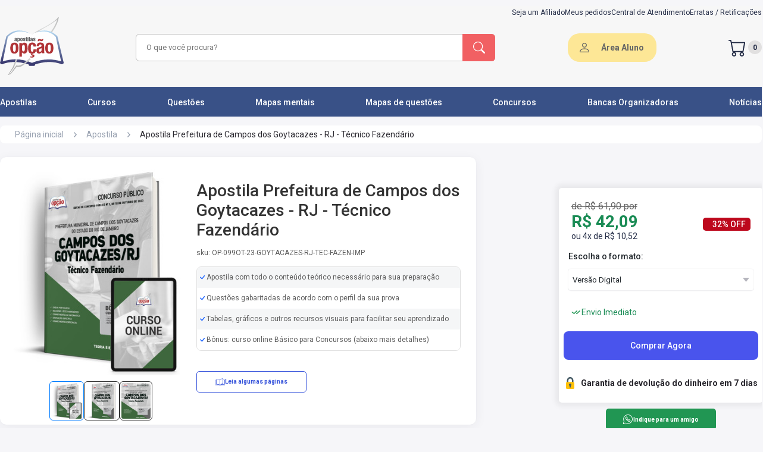

--- FILE ---
content_type: text/html; charset=UTF-8
request_url: https://www.apostilasopcao.com.br/apostila/prefeitura-campos-goytacazes-rj-tecnico-fazendario
body_size: 25544
content:
<!DOCTYPE html>
<html itemtype="http://schema.org/WebPage" lang="pt-BR">
<head>
            <script>
        window.dataLayer = window.dataLayer || [];
        dataLayer = [[]];
            </script>
    <script>(function(w,d,s,l,i){w[l]=w[l]||[];w[l].push({'gtm.start':
    new Date().getTime(),event:'gtm.js'});var f=d.getElementsByTagName(s)[0],
    j=d.createElement(s),dl=l!='dataLayer'?'&l='+l:'';j.async=true;j.src=
    'https://www.googletagmanager.com/gtm.js?id='+i+dl;f.parentNode.insertBefore(j,f);
    })(window,document,'script','dataLayer','GTM-5DRM9F8');</script>
    <!-- Google tag (gtag.js) -->
    
    
        <link rel="preconnect" href="https://fonts.googleapis.com">
    <link rel="preconnect" href="https://fonts.gstatic.com" crossorigin>
    <link rel="preload"
          as="style"
          href="https://fonts.googleapis.com/css2?family=Roboto:wght@300;400;500;700;900&display=swap" />
    <link
        rel="stylesheet"
        href="https://fonts.googleapis.com/css2?family=Roboto:wght@300;400;500;700;900&display=swap"
        media="print" onload="this.media='all'"
    />
    <noscript>
        <link
            href="https://fonts.googleapis.com/css2?family=Roboto:wght@300;400;500;700;900&display=swap"
            rel="stylesheet"
            type="text/css"
        />
    </noscript>
    <link rel="icon" type="image/png" href="https://www.apostilasopcao.com.br/favicon.ico">
    <link rel="stylesheet" href="https://www.apostilasopcao.com.br/assets/css/main.css?v=1768246673">
    <style> .campaign-banner{display:block;text-decoration:none;transition:all .3s ease;width:100%}.campaign-banner:hover{box-shadow:0 2px 10px rgba(0,0,0,.1);transform:translateY(-1px)}.campaign-banner-content{align-items:center;display:flex;justify-content:center;min-height:60px;position:relative;width:100%}.campaign-banner-content:before{background:linear-gradient(45deg,transparent 30%,hsla(0,0%,100%,.1) 50%,transparent 70%);bottom:0;content:"";left:0;opacity:0;pointer-events:none;position:absolute;right:0;top:0;transition:opacity .3s ease}.campaign-banner-content:hover:before{opacity:1}@media (max-width:768px){.campaign-banner-desktop{display:none!important}.campaign-banner-mobile{display:block!important}}@media (min-width:769px){.campaign-banner-mobile{display:none!important}}.campaign-counter{background:linear-gradient(135deg,#000,#333);border-bottom:3px solid #ff6b35;overflow:hidden;position:relative}.campaign-counter:before{background:linear-gradient(90deg,transparent,hsla(0,0%,100%,.1),transparent);content:"";height:100%;left:-100%;position:absolute;top:0;transition:left 2s ease;width:100%}.campaign-counter.active:before{left:100%}.campaign-counter-content{position:relative;z-index:2}@media (max-width:480px){.campaign-counter-content{flex-direction:column;gap:8px!important}}.campaign-counter-icon,.campaign-counter-logo{filter:drop-shadow(0 2px 4px rgba(0,0,0,.3));transition:all .3s ease}.campaign-counter-icon:hover,.campaign-counter-logo:hover{transform:scale(1.05)}.campaign-counter-clock{text-align:center}.campaign-counter-time{animation:pulse 2s ease-in-out infinite;letter-spacing:2px;text-shadow:0 2px 4px rgba(0,0,0,.5)}@keyframes pulse{0%,to{opacity:1}50%{opacity:.8}}.campaign-counter-labels span{position:relative}.campaign-counter-labels span:after{background:currentColor;bottom:-2px;content:"";height:1px;left:50%;position:absolute;transform:translateX(-50%);transition:width .3s ease;width:0}.campaign-counter-labels span:hover:after{width:100%}.campaign-counter.urgent{animation:urgentPulse 1s ease-in-out infinite}@keyframes urgentPulse{0%,to{box-shadow:0 0 0 0 rgba(255,107,53,.7)}50%{box-shadow:0 0 0 10px rgba(255,107,53,0)}}.campaign-counter.urgent .campaign-counter-time{animation:urgentFlash .5s ease-in-out infinite;color:#f44!important}@keyframes urgentFlash{0%,to{opacity:1}50%{opacity:.5}}.campaign-banner:focus,.campaign-counter:focus{outline:2px solid #ff6b35;outline-offset:2px}.campaign-image-loading{animation:loading 1.5s infinite;background:linear-gradient(90deg,#f0f0f0 25%,#e0e0e0 50%,#f0f0f0 75%);background-size:200% 100%}@keyframes loading{0%{background-position:200% 0}to{background-position:-200% 0}}@media (prefers-color-scheme:dark){.campaign-counter{border-bottom-color:#ff8c5a}.campaign-image-loading{background:linear-gradient(90deg,#2a2a2a 25%,#1a1a1a 50%,#2a2a2a 75%)}}@media print{.campaign-banner,.campaign-counter{display:none!important}}.promotionblockdown{align-items:center;display:none;height:118px;justify-content:center;width:100%}@media screen and (max-width:769px){.promotionblockdown{height:auto;padding:10px}}.promotionblockdown.clickon{display:flex}@media screen and (max-width:769px){.promotionblockdown.clickon{display:flex;flex-direction:row;gap:16px;justify-content:space-around;width:100%}.promotionblockdown.clickon .clockimg{display:none}.promotionblockdown.clickon>img{width:103px}}.promotionblockdown img.clockimg{margin:0 25px}.promotionblockdown img.imgdesconto{display:inline-block}@media screen and (max-width:769px){.promotionblockdown .clock_container{margin-top:10px}}.promotionblockdown .clock_container .clockcount{font-family:ds-digitalbold,sans-serif;font-size:68px;font-weight:700;line-height:.7;width:400px}@media screen and (max-width:769px){.promotionblockdown .clock_container .clockcount{font-size:46px;font-weight:700;line-height:.7;text-align:center;width:100%}}.promotionblockdown .clock_container .time-label span{font-weight:700}@media screen and (max-width:769px){.promotionblockdown .clock_container .time-label span{font-size:12px}}.promotionblockdown .clock_container .time-label .horas{padding:0 10px}.promotionblockdown .clock_container .time-label .minutos{padding:0 42px}@media screen and (max-width:769px){.promotionblockdown .clock_container .time-label .minutos{padding:0 32px}}.promotionblockdown .clock_container .time-label .segundos{padding:0}
 </style>
    
    <meta name="apple-mobile-web-app-capable" content="yes"/>
    <meta name="HandheldFriendly" content="true"/>
    <meta name="viewport" content="width=device-width,minimum-scale=1.0"/>
    <meta http-equiv="Content-Type" content="text/html; charset=utf-8"/>
    <meta http-equiv="X-UA-Compatible" content="IE=edge,chrome=1">
    <meta name="theme-color" content="#395187">
    <meta name="robots" content="INDEX,FOLLOW" />
            <style> @media (max-width:1140px){.header{background-color:#f7f7f7;height:auto}}.header .container .breadcrumbs{padding:.875rem 0 .938rem}@media (max-width:1140px){.header .container .breadcrumbs{padding:.875rem 0 0}}.header .container .breadcrumbs ul{border-radius:8px;height:30px;margin-bottom:8px}.header .container .breadcrumbs ul li a{color:#98a1b0;font-size:.875rem}.header .container .breadcrumbs ul li .productName{color:#29272e;font-size:.875rem;font-weight:400}.header .container .productTitle{display:flex;justify-content:flex-start}@media (max-width:769px){.header .container .productTitle{justify-content:center}}.header .container .productTitle .title{color:#29272e;font-size:2rem;margin-bottom:.813rem}@media (max-width:769px){.header .container .productTitle .title{font-size:24px;margin-bottom:0;margin-top:12px}}.header .container .alignInfo{align-items:center;background:#fff;border-radius:.625rem;box-shadow:0 .25rem 1.25rem -.125rem rgba(50,50,71,.08),0 0 .063rem 0 rgba(12,26,75,.1);display:flex;height:450px;padding:15px 26px 15px 10px;width:800px}@media (max-width:1140px){.header .container .alignInfo{flex-direction:column;height:auto;padding:15px 10px;width:100%}}.header .container .alignInfo .product-img-box{align-items:center;display:flex;flex-direction:column;margin-right:15px;width:350px}@media (max-width:1140px){.header .container .alignInfo .product-img-box{display:none}}.header .container .alignInfo .product-img-box #lightGallery a{display:flex;justify-content:center}.header .container .alignInfo .product-img-box #lightGallery a .info-img{height:360px;width:auto}.header .container .alignInfo .product-img-box #lightGallery>:not(.first-image){display:none}.header .container .alignInfo #mainImageContainer{align-items:center;display:flex;justify-content:center;margin-bottom:10px;width:100%}.header .container .alignInfo #mainImage{height:400px;-o-object-fit:cover;object-fit:cover;width:auto}.header .container .alignInfo #thumbnailGallery{display:flex!important;gap:5px;margin-top:10px;position:relative;z-index:1}.header .container .alignInfo .thumbnail-image{border:1px solid #333;border-radius:6px;cursor:pointer;height:66px;-o-object-fit:cover;object-fit:cover;padding:2px;width:auto}.header .container .alignInfo .thumbnail-image:hover{border-color:#007bff;transition:.5s ease-in-out}.header .container .alignInfo .thumbnail-image.active{border-color:#007bff}.header .container .alignInfo .video-thumbnail{align-items:center;cursor:pointer;display:flex;justify-content:center;position:relative}.header .container .alignInfo .video-thumbnail .video-overlay{left:50%;position:absolute;top:50%;transform:translate(-50%,-50%);z-index:2}.header .container .alignInfo .video-thumbnail .info-img{height:300!important;max-width:250!important;-o-object-fit:cover!important;object-fit:cover!important;width:auto!important}.header .container .alignInfo .thumbnail-image.video-thumbnail-small{border:1px solid #333!important;border-radius:6px!important;cursor:pointer!important;display:inline-block!important;flex-shrink:0!important;height:66px!important;-o-object-fit:cover!important;object-fit:cover!important;overflow:hidden!important;padding:2px!important;position:relative!important;transition:transform .2s ease!important;width:66px!important}.header .container .alignInfo .thumbnail-image.video-thumbnail-small:hover{border-color:#007bff!important;transition:.5s ease-in-out!important}.header .container .alignInfo .thumbnail-image.video-thumbnail-small:after{background:rgba(0,0,0,.7);border-radius:50%;content:"";height:20px;left:50%;position:absolute;top:50%;transform:translate(-50%,-50%);width:20px;z-index:2}.header .container .alignInfo .thumbnail-image.video-thumbnail-small:before{border-bottom:8px solid transparent;border-left:8px solid #fff;border-top:8px solid transparent;content:"";height:0;left:50%;position:absolute;top:50%;transform:translate(-45%,-50%);width:0;z-index:3}.header .container .alignInfo .thumbnail-image.video-thumbnail-small img{height:100%!important;-o-object-fit:cover!important;object-fit:cover!important;width:100%!important}.header .container .alignInfo .playVideo{align-items:center;background:#000;border-radius:8px;display:flex;height:350px;justify-content:center;overflow:hidden;position:relative;width:300;z-index:10}.header .container .alignInfo .productTitleGroup{width:510px}@media (max-width:1140px){.header .container .alignInfo .productTitleGroup{width:100%}}.header .container .alignInfo .productTitleGroup h1{color:#333;font-size:28px;font-weight:500;margin-bottom:15px}@media (max-width:1140px){.header .container .alignInfo .productTitleGroup h1{font-size:18px}}.header .container .alignInfo .productTitleGroup .sku{color:#5c5c5c;font-size:12px;font-weight:400;margin-bottom:16px}.header .container .alignInfo .productTitleGroup .stars{align-items:center;display:flex;margin:18px 0}@media (max-width:1140px){.header .container .alignInfo .productTitleGroup .stars{flex-direction:column}}.header .container .alignInfo .productTitleGroup .stars ul{display:flex;gap:.25rem}.header .container .alignInfo .productTitleGroup .stars ul li span i{color:#fcd64b;font-size:1.125rem}.header .container .alignInfo .productTitleGroup .stars .avarageCount{color:#fff;font-size:.75rem;margin-left:.375rem}.header .container .alignInfo .productTitleGroup .preVenda{margin-bottom:19px}.header .container .alignInfo .productTitleGroup .preVenda .liberation{color:#fff;font-size:12px;font-style:normal;font-weight:700}.header .container .alignInfo .productTitleGroup .preVenda .liberation span{color:#fff;font-size:12px;font-style:normal;font-weight:400;line-height:162.023%}.header .container .alignInfo .productTitleGroup .information{border:1px solid #e0e0e0;border-radius:8px;margin-bottom:34px;overflow:hidden;width:100%}.header .container .alignInfo .productTitleGroup .information li{align-items:center;display:flex;height:35px;padding-left:5px}.header .container .alignInfo .productTitleGroup .information li img{padding-right:2px}.header .container .alignInfo .productTitleGroup .information li span{color:#5c5c5c;font-size:12px;font-weight:400}.header .container .alignInfo .productTitleGroup .information li:nth-child(odd){background-color:#f5f6f7}.header .container .alignInfo .productTitleGroup .information li:nth-child(2n){background-color:#fff}.header .container .alignInfo .productTitleGroup .alignButton{display:flex;justify-content:space-between}.header .container .alignInfo .productTitleGroup .alignButton .sumario{align-items:stretch;border:1px solid #3754db;border-radius:5px;display:flex;height:36px;justify-content:center;margin-bottom:15px;width:185px}.header .container .alignInfo .productTitleGroup .alignButton .sumario .buttonProduct{align-items:center;color:#3754db;display:flex;font-size:10px;font-style:normal;font-weight:600;gap:6px}.header .container .alignInfo .productTitleGroup .alignButton .sumario img{height:16px}.header .container .alignInfo .productTitleGroup .errata{margin-top:19px}.header .container .alignInfo .productTitleGroup .errata .titleErrata{color:#fff;font-size:12px}.header .container .alignInfo.question{margin-top:40px}.body{margin-top:35px}@media (max-width:1140px){.body{margin-top:10px}}.body .container .elementsHandout{display:flex;justify-content:space-between}@media (max-width:1140px){.body .container .elementsHandout{flex-direction:column-reverse}}.body .container .elementsHandout .firstElement{display:flex}@media (max-width:1140px){.body .container .elementsHandout .firstElement{margin:1.375rem auto 0;width:100%}.body .container .elementsHandout .firstElement .resources{width:100%}}.body .container .elementsHandout .firstElement .resources .resourceBox{background-color:#fff;border-radius:.625rem;box-shadow:0 .25rem 1.25rem -.125rem rgba(50,50,71,.08),0 0 .063rem 0 rgba(12,26,75,.1);height:auto;margin-bottom:2.063rem;min-height:17rem;padding:.75rem .813rem 0;width:43.438rem}@media (max-width:1140px){.body .container .elementsHandout .firstElement .resources .resourceBox{height:15.375rem;overflow-x:auto;overflow-y:hidden;width:100%}}.body .container .elementsHandout .firstElement .resources .resourceBox h2{font-size:1.125rem;font-weight:500;line-height:normal}.body .container .elementsHandout .firstElement .resources .resourceBox .benefits{display:grid;gap:50px 0;grid-template-columns:1fr 1fr;padding:1rem .438rem}.body .container .elementsHandout .firstElement .resources .resourceBox .benefits .resource{flex-shrink:0;height:56px;width:20.6rem}@media (max-width:1140px){.body .container .elementsHandout .firstElement .resources .resourceBox .benefits .resource{height:100%}}.body .container .elementsHandout .firstElement .resources .resourceBox .benefits .resource.question{align-items:baseline;display:flex}.body .container .elementsHandout .firstElement .resources .resourceBox .benefits .resource.question .alignDescription{text-align:justify}.body .container .elementsHandout .firstElement .resources .resourceBox .benefits .resource.question .alignDescription .smallDescription{font-size:14px;line-height:0}.body .container .elementsHandout .firstElement .resources .resourceBox .benefits .resource p{align-items:stretch;color:#29272e;display:flex;font-size:.875rem;font-style:normal;font-weight:400;gap:.25rem;line-height:1.215rem}.body .container .elementsHandout .firstElement .resources .resourceBox .benefits .resource p .iconCheck{font-size:.7rem}.body .container .elementsHandout .firstElement .resources .resourceBox .benefits .resource p .iconCheck i{color:#00de74}.body .container .elementsHandout .firstElement .resources .resourceBox .benefits .resource .alignDescription{padding:0 .5rem;width:20rem}@media (max-width:1140px){.body .container .elementsHandout .firstElement .resources .resourceBox .benefits .resource .alignDescription{width:100%}}.body .container .elementsHandout .firstElement .resources .resourceBox .benefits .resource .alignDescription .smallDescription{color:#666;font-size:.75rem;font-style:normal;font-weight:400;line-height:162.023%}.body .container .elementsHandout .firstElement .resources .resourceBox .benefits.question{gap:40px 0}.body .container .elementsHandout .firstElement .resources .resourceBox.question{min-height:15.5rem}.body .container .elementsHandout .firstElement .resources h2{font-size:1.125rem;font-weight:500;line-height:normal}.body .container .elementsHandout .firstElement .resources .infoBox{align-items:center;background-color:#fff;border-radius:.625rem;box-shadow:0 .25rem 1.25rem -.125rem rgba(50,50,71,.08),0 0 .063rem 0 rgba(12,26,75,.1);display:flex;height:110px;margin-top:15px;overflow-x:auto;overflow-y:hidden;padding:0 .813rem;width:880px}@media (max-width:1140px){.body .container .elementsHandout .firstElement .resources .infoBox{width:100%}}@media (max-width:769px){.body .container .elementsHandout .firstElement .resources .infoBox{height:auto;overflow:hidden}}.body .container .elementsHandout .firstElement .resources .infoBox .info{grid-column-gap:20px;grid-row-gap:20px;align-items:baseline;display:flex}@media (max-width:769px){.body .container .elementsHandout .firstElement .resources .infoBox .info{align-items:flex-start;flex-direction:column;padding:10px 0}}.body .container .elementsHandout .firstElement .resources .infoBox .info .resource{min-width:12rem}.body .container .elementsHandout .firstElement .resources .infoBox .info .resource p{color:#222b45;font-size:14px;font-weight:500;line-height:16.41px;text-align:left}.body .container .elementsHandout .firstElement .resources .infoBox .info .resource .alignDescription{margin-top:2px;max-width:205px;overflow:hidden;text-overflow:ellipsis;white-space:nowrap}@media (max-width:769px){.body .container .elementsHandout .firstElement .resources .infoBox .info .resource .alignDescription{max-width:310px}}.body .container .elementsHandout .firstElement .resources .infoBox .info .resource .alignDescription .description{color:#5c5c5c;font-size:14px;font-weight:400;line-height:18.75px;text-align:left}.body .container .elementsHandout .firstElement .resources .infoBox .info .resource .alignDescription .description.intitution{color:#2f80ed}.body .container .elementsHandout .firstElement .resources .infoBox .info .resource .alignDescription .description.intitution:hover{text-decoration:underline;transition:2s ease-out}.body .container .elementsHandout .firstElement .resources .infoBox .info .resource:last-child{margin-right:0}@media (min-width:1140px){.body .container .elementsHandout .firstElement .resources .infoBox::-webkit-scrollbar{height:4px;width:4px}.body .container .elementsHandout .firstElement .resources .infoBox::-webkit-scrollbar-thumb{background-color:hsla(0,0%,40%,.52);border-radius:3px}.body .container .elementsHandout .firstElement .resources .infoBox::-webkit-scrollbar-thumb:hover{background-color:#555}.body .container .elementsHandout .firstElement .resources .infoBox::-webkit-scrollbar-track{background-color:transparent;margin:10px}}.body .container .elementsHandout .firstElement .resources .mobileInformation{display:none;margin-bottom:40px;margin-top:10px}@media (max-width:1140px){.body .container .elementsHandout .firstElement .resources .mobileInformation{display:block}}.body .container .elementsHandout .firstElement .resources .mobileInformation .infoGroup{margin-top:16px}.body .container .elementsHandout .firstElement .resources .mobileInformation .infoGroup .information li{align-items:baseline;display:flex;gap:5px;margin-bottom:21px}.body .container .elementsHandout .firstElement .resources .mobileInformation .infoGroup .information li span{color:#5c5c5c;font-size:12px}.body .container .elementsHandout .firstElement .resources .mobileInformation h2{font-size:1.125rem;font-weight:500;line-height:normal}.body .container .elementsHandout .firstElement .instituitionBox{align-items:center;background-color:#fff;border-radius:10px;display:flex;font-size:.875rem;font-style:normal;font-weight:400;height:4.625rem;justify-content:center;margin-top:2rem;width:44.125rem}@media (max-width:1140px){.body .container .elementsHandout .firstElement .instituitionBox{padding:10px;width:100%}}.body .container .elementsHandout .firstElement .instituitionBox .btnInstituition{color:#666;font-size:.875rem;font-weight:500}@media (max-width:1140px){.body .container .elementsHandout .firstElement .instituitionBox .btnInstituition{text-align:center}}.lightgallery img{cursor:pointer}.lg-counter span{color:#999}.lg-img-wrap{padding:70px!important}.lg-thumb{display:flex}@media (max-width:769px){.lg-thumb{margin-bottom:40px}}.lg-backdrop{opacity:.5!important}.lg-toolbar{background-color:rgba(0,0,0,.45)}.lg-thumb-outer{background-color:#0d0a0a}.lg-thumb-outer img{cursor:pointer}@media (max-width:769px){.lg-thumb-outer img{margin:-20px 0 0;padding:25px 50px 25px 0}.lg-components{margin:-40px 0}}.lg-sub-html{background-color:rgba(0,0,0,.45)}.lg-thumb-item{height:110px!important}@media (max-width:769px){.lg-thumb-item{height:80px!important}}.lg-thumb-item img{height:100px}.showStates .discount-lightning{align-items:center;background-color:#cd201f;display:none;height:50px;justify-content:center;width:100%}@media (max-width:769px){.showStates .discount-lightning{height:76px}}.showStates .discount-lightning.show{display:flex;position:relative;z-index:38}.showStates .discount-lightning.fixed-top{position:fixed;top:0;width:100%;z-index:38}.showStates .discount-lightning .alignDiscount{display:flex}@media (max-width:769px){.showStates .discount-lightning .alignDiscount{margin-right:20px}}.showStates .discount-lightning .alignDiscount img{margin-right:6px}@media (max-width:769px){.showStates .discount-lightning .alignDiscount img{height:40px;width:40px}}.showStates .discount-lightning .alignDiscount .groupText{display:flex}@media (max-width:769px){.showStates .discount-lightning .alignDiscount .groupText{align-items:center;display:flex;flex-direction:column}}.showStates .discount-lightning .alignDiscount .groupText p{align-items:center;color:#fff;display:flex;margin:0;padding:6px;text-align:center}@media (max-width:769px){.showStates .discount-lightning .alignDiscount .groupText p{padding:0}.showStates .discount-lightning .alignDiscount .groupText p.bold{font-weight:700}.showStates .discount-lightning .alignDiscount .groupText p.max{text-transform:uppercase}}.showStates .discount-lightning .alignDiscount .groupText span{color:#fff;margin:0;padding:6px;text-align:center}.wppButton{align-items:stretch;background:#219653;border-radius:5px;display:flex;height:36px;justify-content:center;width:185px}.wppButton .buttonProduct{align-items:center;color:#fff;display:flex;font-size:10px;font-style:normal;font-weight:600;gap:6px}.wppButton img{height:16px}.wppButton:hover{background:#16b45a;transition:1s}.onlyMobile{display:none;width:100%}@media (max-width:1140px){.onlyMobile{display:block}}.onlyDesktop{display:block}@media (max-width:1140px){.onlyDesktop{display:none}}.desktopInformation{display:block}@media (max-width:1140px){.desktopInformation{display:none}}.descriptionBox{font-size:.875rem;font-style:normal;font-weight:400;margin-top:1.2rem}@media (max-width:1140px){.descriptionBox{width:100%}}.descriptionBox .descriptionTitle{color:#29272e;font-size:1.125rem;font-style:normal;font-weight:500;margin-bottom:.538rem}.descriptionBox .descriptionCard{border-radius:11px;max-height:14.625rem;overflow:hidden;padding:6px 0;position:relative;width:770px}@media (max-width:1140px){.descriptionBox .descriptionCard{width:100%}}.descriptionBox .descriptionCard h3,.descriptionBox .descriptionCard p,.descriptionBox .descriptionCard strong{color:#555856;line-height:22px}.descriptionBox .descriptionCard:before{background:linear-gradient(transparent,#f7f7f7);bottom:0;content:"";height:10rem;position:absolute;width:100%}.descriptionBox .descriptionCard.active{height:auto;max-height:none}.descriptionBox .descriptionCard.active:before{visibility:hidden}.descriptionBox .descriptionMore{align-items:center;display:flex;justify-content:center;position:relative}.descriptionBox .descriptionMore .btnMore{align-items:center;background:#fff;border-radius:100px;box-shadow:0 1px 3px 0 rgba(50,50,71,.1),0 0 1px 0 rgba(12,26,75,.2);color:#666;display:flex;font-size:12px;font-weight:600;height:36px;justify-content:center;width:91px}.descriptionBox .descriptionMore .btnMore:hover{color:#939393;transition:1s}.evidenceBox{font-size:.875rem;font-style:normal;font-weight:400;margin-top:1.563rem;width:42.625rem}@media (max-width:1140px){.evidenceBox{width:100%}}.evidenceBox .evidenceTitle{color:#29272e;font-size:1.125rem;font-style:normal;font-weight:500;margin-bottom:1rem}.evidenceBox .depoimentoSwiper{width:43.6875rem}@media (max-width:1140px){.evidenceBox .depoimentoSwiper{width:100%}}.evidenceBox .depoimentoSwiper .story{align-items:center;border-radius:.75rem;cursor:pointer;display:flex;height:393.19px;justify-content:center;margin-bottom:2.188rem;width:43.6875rem}@media (max-width:1140px){.evidenceBox .depoimentoSwiper .story{height:220px;width:100%}}.evidenceBox .depoimentoSwiper .story .imgVideo,.evidenceBox .depoimentoSwiper .story iframe{border-radius:12px;height:393.19px;width:699px}@media (max-width:1140px){.evidenceBox .depoimentoSwiper .story .imgVideo,.evidenceBox .depoimentoSwiper .story iframe{height:220px}}.evidenceBox .depoimentoSwiper .story .youtubeIcon{position:absolute}.evidenceBox .depoimentoSwiper .story.loading{cursor:wait}.reviewBox{font-size:.875rem;font-style:normal;font-weight:400;margin-top:1rem;width:770px}@media (max-width:1140px){.reviewBox{width:100%}}.reviewBox .reviewGroup{margin-top:30px}.reviewBox .reviewGroup .swiper-wrapper{align-items:center;display:flex}.reviewBox .reviewGroup .swiper-wrapper .swiper-slide{margin-right:82px;width:auto}.reviewBox .reviewGroup .swiper-wrapper img{height:100%;width:388px}@media (max-width:769px){.reviewBox .reviewGroup .swiper-wrapper img{width:282px}}.reviewBox .reviewGroup .swiper-pagination-review{margin-top:20px;position:sticky}.reviewBox .reviewGroup .swiper-pagination-review .swiper-pagination-bullet{height:12px;width:12px}.relatedBox{margin-bottom:2rem;margin-top:2.063rem}.relatedBox .groupTitle{align-items:baseline;display:flex;justify-content:space-between}.relatedBox .groupTitle h2{font-size:1.125rem;font-weight:500;line-height:normal;margin-bottom:.938rem}.relatedBox .groupTitle a{color:#2f80ed;font-size:14px}.relatedBox .groupTitle a:hover{text-decoration:underline}.relatedBox .block-related{align-items:center;display:flex;gap:42px;overflow:hidden}@media (max-width:769px){.relatedBox .block-related{display:grid;gap:10px;grid-template-columns:1fr 1fr;justify-items:center}}@media (max-width:440px){.relatedBox .block-related{grid-template-columns:1fr 1fr}}.relatedBox .block-related .reviewBox .reviewGroup .reviewSwiper .relatedBox .block-related{width:auto}.relatedBox .block-related .box-related-item{background:#fff;border-radius:5px;cursor:pointer;margin-right:2px;overflow:hidden;padding-bottom:25px;width:260px}.relatedBox .block-related .box-related-item .wrapper-img{align-items:center;background-image:url(../img/fundocinza.jpg);display:flex;justify-content:center;min-height:150px;width:100%}.relatedBox .block-related .box-related-item .wrapper-img img{height:150px;padding:8px}.relatedBox .block-related .box-related-item .wrapper-img.Curso img{padding:0}.relatedBox .block-related .box-related-item h3{color:#666;font-size:14px;font-style:normal;font-weight:400;line-height:24px;margin-bottom:8px;margin-top:8px}.relatedBox .block-related .box-related-item .type{color:#23292e;font-size:12px;font-weight:700}.relatedBox .block-related .box-related-item .price-box .badges-display{display:flex}.relatedBox .block-related .box-related-item .price-box .regular-price{color:#ed7819;font-size:29.6px;font-weight:700;height:29px;line-height:.86;margin:0;text-align:left}.relatedBox .block-related .box-related-item .price-box .special-price{color:#ed7819;font-size:22px;font-weight:700;line-height:1.22}.relatedBox .block-related .box-related-item .price-box .badges-list-price{background:#198b54;border-radius:3px;color:#fff;font-size:12px;font-weight:700;margin:2px auto auto 25px;min-width:-moz-max-content;min-width:max-content;mix-blend-mode:normal;padding:2px 5px;text-align:center;width:25%}.relatedBox .block-related .box-related-item .price-box .preco-parcelado{color:#333;font-size:12px;line-height:1.28;margin:0;padding-bottom:8px;text-align:left}.relatedBox .block-related .box-related-item .price-box .preco-parcelado small{display:inline;font-size:12px;margin-left:3px}.relatedBox .block-related .box-related-item .wrapper-content{padding:2px 8px}.relatedBox .block-related .box-related-item .wrapper-content .apartirde{color:#666;font-size:12px;font-weight:500;line-height:1;margin-bottom:5px}.relatedBox .block-related .box-related-item .wrapper-content .old-price{color:#666;font-size:12px;line-height:1;text-decoration-line:line-through}.relatedBox .block-related .box-related-item .wrapper-content .align-price{display:flex;height:22px}.relatedBox .block-related .box-related-item .wrapper-content .align-price .regular-price{color:#141414;font-size:17px;font-weight:600}.relatedBox .block-related .box-related-item .wrapper-content .align-price .porcentagem-desconto{background:#198b54;border-radius:3px;color:#fff;font-size:12px;font-weight:700;margin:2px auto auto 25px;min-width:-moz-max-content;min-width:max-content;mix-blend-mode:normal;padding:2px 5px;text-align:center;width:25%}.relatedBox .block-related .box-related-item .wrapper-content .installments-price{color:#666;font-size:12px;font-style:normal;font-weight:400;line-height:1;margin-top:4px;max-width:230px}.relatedBox .block-related .swiper-wrapper{height:395px}.relatedBox .block-related .swiper-button{align-items:center;background:#243757;border-radius:73%;box-shadow:0 0 5px 0 rgba(0,0,0,.251);color:#fff;display:flex;height:28px;justify-content:center;padding:17px}@media (max-width:769px){.relatedBox .block-related .swiper-button{display:none}}.relatedBox .block-related .swiper-button-next:after,.relatedBox .block-related .swiper-button-prev:after{font-size:14px;font-weight:600}.relatedBox .block-related .box{align-items:center;background:#fff;border-radius:5px;box-shadow:0 0 1.1847px 0 rgba(9,30,66,.09),0 11.84701px 21.32463px 0 rgba(9,30,66,.08);display:flex;height:auto;justify-content:center;min-height:343px;position:relative;width:222px}@media (max-width:769px){.relatedBox .block-related .box{margin-bottom:15px;width:195px}}@media (max-width:440px){.relatedBox .block-related .box{width:150px}}.relatedBox .block-related .box:nth-child(n+6){display:none}.relatedBox .block-related .box .porcentagem-desconto{background-color:#ff9546;border-radius:2px;color:#fff;font-size:11px;font-weight:600;padding:5px 10px;position:absolute;right:10px;top:7px}.relatedBox .block-related .box .productContent{align-items:center;display:flex;flex-direction:column;justify-content:center}@media (max-width:440px){.relatedBox .block-related .box .productContent img{height:auto;width:97px}}.relatedBox .block-related .box .productContent .type{margin:10px 0 2px;padding:0 17px;width:100%}.relatedBox .block-related .box .productContent .type .borderProduct{align-items:center;border:2px solid #3754db;border-radius:6px;display:flex;height:24px;justify-content:center;width:61px}.relatedBox .block-related .box .productContent .type .borderProduct .product{color:#3754db;font-size:12px;font-weight:700;text-transform:capitalize}.relatedBox .block-related .box .productContent .description{margin-top:10px;width:100%}.relatedBox .block-related .box .productContent .description .descriptionAlign{align-items:flex-start;display:flex;flex-direction:column;justify-content:space-evenly;min-height:75px;padding:0 4px}@media (max-width:440px){.relatedBox .block-related .box .productContent .description .descriptionAlign{padding:0 9px}}.relatedBox .block-related .box .productContent .description .descriptionAlign .title{color:#5c5c5c;font-size:14px;font-weight:400;line-height:20px;margin-bottom:5px}@media (max-width:440px){.relatedBox .block-related .box .productContent .description .descriptionAlign .title{font-size:13px;margin-bottom:14px}}.relatedBox .block-related .box .productContent .description .descriptionAlign .subtitle{color:#666;font-size:12px;font-weight:500}.relatedBox .block-related .box .productContent .description .descriptionAlign .regular-title{color:#666;font-size:12px}.relatedBox .block-related .box .productContent .description .descriptionAlign .regular-price{color:#141414;font-size:17px;font-weight:600}.relatedBox .block-related .box .productContent .imageProduct{height:240px;width:174px}.s-wpp{align-items:center;display:flex;gap:30px;justify-content:center;margin-bottom:3.75rem;margin-top:2.063rem}@media (max-width:769px){.s-wpp{flex-direction:column}}.s-wpp .contact{align-items:center;background:#66cb9f;border-radius:16px;display:flex;height:79px;justify-content:space-around;width:380px}@media (max-width:769px){.s-wpp .contact{padding:15px;width:308px}}.s-wpp .contact p{color:#fff;font-size:14px;font-weight:500}@media (max-width:769px){.s-wpp .contact p{margin-left:13px}}.mobileSwiper{display:none}@media (max-width:1140px){.mobileSwiper{display:block}}.mobileSwiper{background:#fff;border-radius:10px;height:320px;overflow:hidden;position:relative;width:100%}.mobileSwiper .swiper-slide{align-items:center;background:#fff;display:flex;justify-content:center}.mobileSwiper .info-img,.mobileSwiper .productImage{max-height:85%;max-width:100%;-o-object-fit:contain;object-fit:contain}.mobileSwiper .playVideoMobile{align-items:center;display:flex;height:100%;justify-content:center;position:relative}.mobileSwiper .playVideoMobile .youtubeIcon{position:absolute}.mobileSwiper .swiper-pagination{bottom:16px;left:0;position:absolute;right:0;text-align:center}.mobileSwiper .swiper-pagination-bullet{background:#c9c9c9;opacity:1}.mobileSwiper .swiper-pagination-bullet-active{background:#2f80ed}
 </style>
    <style> .secondElement{margin-left:-55px;width:21.25rem}@media (max-width:1140px){.secondElement{display:none;margin:0!important;width:100%}}.secondElement .product{align-items:center;display:flex;flex-direction:column;transform:translateY(0);transition:transform .4s ease,position .4s ease}.secondElement .product.fixed{position:fixed;top:20px;transform:translateY(20%);transition:transform .4s ease,position .4s ease;z-index:999}.secondElement .product.sticky{position:sticky;top:0}.secondElement .product .priceBox{background:#fff;border-radius:5px;box-shadow:0 0 10px 6px rgba(0,0,0,.059);padding:7px 8px 23px}@media (max-width:1140px){.secondElement .product .priceBox{width:100%}}.secondElement .product .priceBox .productGroup{margin-bottom:14px}.secondElement .product .priceBox .mobileInfo{display:none;padding:0 8px}@media (max-width:1140px){.secondElement .product .priceBox .mobileInfo{align-items:flex-start;display:flex;flex-direction:column}}.secondElement .product .priceBox .mobileInfo h2{font-size:18px}.secondElement .product .priceBox .mobileInfo .sku{color:#666;font-size:12px;font-weight:400;margin-bottom:11px;margin-top:6px}.secondElement .product .priceBox .mobileInfo .stars{display:flex;margin:10px 0 21px}@media (max-width:769px){.secondElement .product .priceBox .mobileInfo .stars{flex-direction:column}}.secondElement .product .priceBox .mobileInfo .stars ul{display:flex}.secondElement .product .priceBox .mobileInfo .stars ul li span i{color:#fcd64b;font-size:110%;width:1em}.secondElement .product .priceBox .mobileInfo .stars ul li span i.actived{color:#ffc300}.secondElement .product .priceBox .mobileInfo .stars .num-avaliacoes{color:#29272e;display:inline-block;font-size:12px;margin-left:6px;margin-top:4px;text-align:left}@media (max-width:769px){.secondElement .product .priceBox .mobileInfo .stars .num-avaliacoes{margin-left:0}}.secondElement .product .priceBox .mobileInfo .sumario{align-items:stretch;border:1px solid #3754db;border-radius:5px;display:flex;height:36px;justify-content:center;margin:15px 0;width:185px}.secondElement .product .priceBox .mobileInfo .sumario .buttonProduct{align-items:center;color:#3754db;display:flex;font-size:10px;font-style:normal;font-weight:600;gap:6px}.secondElement .product .priceBox .mobileInfo .sumario img{height:16px}.secondElement .product .priceBox .productFormat{display:flex;flex-direction:column;margin-bottom:23px;margin-top:18px;padding:0 8px}.secondElement .product .priceBox .productFormat .liberacao{color:#198b54;display:flex;font-size:14px;font-weight:400;gap:5px;margin-left:3px;margin-top:11px}.secondElement .product .priceBox .productFormat .customSelect{margin:6px 0 18px}.secondElement .product .priceBox .productFormat .customSelect select{border:none;border-radius:4px;box-shadow:0 0 1px 0 rgba(50,50,71,.2),0 1px 2px 0 rgba(50,50,71,.08);height:36px}.secondElement .product .priceBox .productFormat .buttons{display:flex;flex-direction:column}.secondElement .product .priceBox .productFormat .buttons label{font-size:14px;font-weight:500;margin-bottom:7px}.secondElement .product .priceBox .productFormat .buttons .btnAlign{display:flex;margin-top:7px}.secondElement .product .priceBox .productFormat .buttons .btnAlign button{align-items:center;color:#222b45;display:flex;font-size:13px;height:42px;justify-content:center;width:115px}.secondElement .product .priceBox .productFormat .buttons .btnAlign button.digital{border:2px solid #dfe2e6;border-bottom-left-radius:4px;border-right:none;border-top-left-radius:4px}.secondElement .product .priceBox .productFormat .buttons .btnAlign button.impresso{border:2px solid #dfe2e6;border-bottom-right-radius:4px;border-left:none;border-top-right-radius:4px}.secondElement .product .priceBox .productFormat .buttons .btnAlign button.solo{border-radius:4px}.secondElement .product .priceBox .productFormat .buttons .btnAlign button.combo{border:2px solid #dfe2e6;border-left:none;border-radius:4px}.secondElement .product .priceBox .productFormat .buttons .btnAlign button.active{background:#1e65ff;border:none;color:#fff;transition:background .3s,color .3s}.secondElement .product .priceBox .productFormat .preVenda{margin-bottom:0;margin-top:12px}@media (max-width:769px){.secondElement .product .priceBox .productFormat .preVenda{margin-bottom:25px;margin-top:0}}.secondElement .product .priceBox .productFormat .preVenda p{color:#eb5757;font-size:14px;font-weight:500}.secondElement .product .priceBox .productFormat .preVenda p span{color:#eb5757;font-size:14px;font-weight:400}.secondElement .product .priceBox .priceGroup{padding:0 13px;width:100%}.secondElement .product .priceBox .priceGroup .totalPrice{color:#666;font-size:1rem;font-weight:400;text-decoration-line:line-through}.secondElement .product .priceBox .priceGroup .group{align-items:baseline;display:flex;justify-content:space-between}.secondElement .product .priceBox .priceGroup .group .alignPrice .price{color:#198b54;font-size:1.75rem;font-weight:700;margin-top:4px}.secondElement .product .priceBox .priceGroup .group .alignPrice .specialPrice{color:#222b45;font-size:14px;font-weight:400;line-height:normal}.secondElement .product .priceBox .priceGroup .group .offer{align-items:center;background-color:#bd081c;border-radius:5px;color:#fff;display:flex;font-size:14px;font-weight:500;height:21.224px;justify-content:center;padding:0 6px 0 14px;width:80px}.secondElement .product .priceBox .priceGroup .cupom{display:block;font-size:14px;margin-top:6px}.secondElement .product .priceBox .priceGroup .cupom strong{color:#bd081c;text-decoration:underline}.secondElement .product .priceBox .btnGroup{margin-top:1.5rem}.secondElement .product .priceBox .btnGroup .btnCart{align-items:center;background-color:#4954ed;border-radius:8px;color:#fff;display:flex;font-size:14px;font-style:normal;font-weight:500;gap:10px;height:48px;justify-content:center;width:327px}@media (max-width:1140px){.secondElement .product .priceBox .btnGroup .btnCart{width:100%}}.secondElement .product .priceBox .btnGroup .btnCart span i{color:#fff}.secondElement .product .priceBox .btnGroup .btnCart:hover{background-color:#3944d4;transition:3s}.secondElement .product .priceBox .securityGroup{align-items:center;display:flex;justify-content:center;margin-top:1.813rem;width:100%}.secondElement .product .priceBox .securityGroup .securityLock{height:20px;margin-right:8px;width:20px}.secondElement .product .priceBox .securityGroup .securityMessage{color:#29272e;font-size:14px;font-weight:600}.secondElement .product .wppButton{align-items:stretch;background:#219653;border-radius:5px;display:flex;height:36px;justify-content:center;margin-top:10px;width:185px}.secondElement .product .wppButton .buttonProduct{align-items:center;color:#fff;display:flex;font-size:10px;font-style:normal;font-weight:600;gap:6px}.secondElement .product .wppButton img{height:16px}.secondElement .product .wppButton:hover{background:#16b45a;transition:1s}.fixedButtonMobile{background-color:#fff;bottom:0;box-shadow:0 .25rem 1.25rem .875rem rgba(50,50,71,.08),0 0 .0625rem 0 rgba(12,26,75,.1);display:none;left:0;padding:1rem;position:fixed;width:100%;z-index:20000}@media (max-width:769px){.fixedButtonMobile{align-items:center}}.fixedButtonMobile .priceMobile{width:400px}.fixedButtonMobile .priceMobile .totalPrice{color:#666;font-size:.825rem;font-weight:400}.fixedButtonMobile .priceMobile .price{color:#198b54;font-size:1rem;font-weight:700;margin-top:4px}.fixedButtonMobile .priceMobile .specialPrice{color:#222b45;font-size:14px;font-weight:400;line-height:normal}.fixedButtonMobile .btnCart{align-items:center;background-color:#4954ed;border-radius:8px;color:#fff;display:flex;font-size:14px;font-style:normal;font-weight:500;gap:10px;height:48px;justify-content:center;width:327px}@media (max-width:1140px){.fixedButtonMobile .btnCart{width:100%}}.fixedButtonMobile .btnCart span i{color:#fff}.fixedButtonMobile .btnCart:hover{background-color:#3944d4;transition:3s}.fixedButtonMobile .dNone{display:none}.priceGroup{padding:0 13px;width:100%}@media (max-width:1140px){.priceGroup{margin-bottom:10px;padding:0}}.priceGroup .totalPrice{color:#666;font-size:1rem;font-weight:400;text-decoration-line:line-through}.priceGroup .group{align-items:baseline;display:flex;justify-content:space-between}.priceGroup .group .alignPrice .price{color:#198b54;font-size:1.75rem;font-weight:700;margin-top:4px}.priceGroup .group .alignPrice .specialPrice{color:#222b45;font-size:14px;font-weight:400;line-height:normal}.priceGroup .group .offer{align-items:center;background-color:#bd081c;border-radius:5px;color:#fff;display:flex;font-size:14px;font-weight:500;height:21.224px;justify-content:center;padding:0 6px 0 14px;width:80px}.btnGroup{margin-top:1.5rem}@media (max-width:1140px){.btnGroup{margin-top:0;width:100%}}.btnGroup .btnCart,.btnGroup .btnOutStock{align-items:center;border-radius:8px;color:#fff;display:flex;font-size:14px;font-style:normal;font-weight:500;gap:10px;height:48px;justify-content:center;width:327px}@media (max-width:1140px){.btnGroup .btnCart,.btnGroup .btnOutStock{width:100%}}.btnGroup .btnCart{background-color:#4954ed}.btnGroup .btnCart span i{color:#fff}.btnGroup .btnCart:hover{background-color:#3944d4;transition:3s}.btnGroup .btnOutStock{background-color:#bfbfbf}.btnGroup .btnOutStock:hover{cursor:not-allowed}.btnGroup .dNone{display:none!important}.securityGroup{align-items:center;display:flex;justify-content:center;margin-top:1.813rem;width:100%}.securityGroup .securityLock{height:20px;margin-right:8px;width:20px}.securityGroup .securityMessage{color:#29272e;font-size:14px;font-weight:600}.productFormat{display:flex;flex-direction:column;margin-bottom:23px;margin-top:18px;padding:0 8px}@media (max-width:1140px){.productFormat{padding:0;width:100%}}.productFormat .liberacao{color:#198b54;display:flex;font-size:14px;font-weight:400;gap:5px;margin-left:3px;margin-top:11px}.productFormat .customSelect{margin:6px 0 18px}.productFormat .customSelect select{border:none;border-radius:4px;box-shadow:0 0 1px 0 rgba(50,50,71,.2),0 1px 2px 0 rgba(50,50,71,.08);height:36px}.productFormat .buttons{display:flex;flex-direction:column}.productFormat .buttons label{font-size:14px;font-weight:500;margin-bottom:7px}.productFormat .buttons .btnAlign{display:flex;margin-top:7px}.productFormat .buttons .btnAlign button{align-items:center;color:#222b45;display:flex;font-size:13px;height:42px;justify-content:center;width:115px}.productFormat .buttons .btnAlign button.digital{border:2px solid #dfe2e6;border-bottom-left-radius:4px;border-right:none;border-top-left-radius:4px}.productFormat .buttons .btnAlign button.impresso{border:2px solid #dfe2e6;border-bottom-right-radius:4px;border-left:none;border-top-right-radius:4px}.productFormat .buttons .btnAlign button.solo{border-radius:4px}.productFormat .buttons .btnAlign button.combo{border:2px solid #dfe2e6;border-left:none;border-radius:4px}.productFormat .buttons .btnAlign button.active{background:#1e65ff;border:none;color:#fff;transition:background .3s,color .3s}.productFormat .preVenda{margin-bottom:0;margin-top:12px}@media (max-width:769px){.productFormat .preVenda{margin-bottom:25px;margin-top:0}}.productFormat .preVenda p{color:#eb5757;font-size:14px;font-weight:500}.productFormat .preVenda p span{color:#eb5757;font-size:14px;font-weight:400}.wppAlign{display:flex;justify-content:center;margin-top:14px}.playVideo,.playVideoMobile{align-items:center;cursor:pointer;display:flex;height:190px;justify-content:center}.playVideo .imgVideo,.playVideoMobile .imgVideo{border-radius:12px}.playVideo .youtubeIcon,.playVideoMobile .youtubeIcon{position:absolute}.playVideo.loading,.playVideoMobile.loading{cursor:wait}.playVideo .productImage,.playVideo iframe,.playVideoMobile .productImage,.playVideoMobile iframe{border-radius:10px;height:190px;width:329px}@media (max-width:1140px){.playVideo .productImage,.playVideo iframe,.playVideoMobile .productImage,.playVideoMobile iframe{height:auto;min-height:182px;width:100%}}.playVideoMobile{display:none}@media (max-width:1140px){.playVideoMobile{display:flex}}.productImage{border-radius:10px;height:190px;width:329px}@media (max-width:1140px){.productImage{height:auto;min-height:182px;width:100%}}.productImgBoxMobile{display:none}@media (max-width:1140px){.productImgBoxMobile{display:flex;justify-content:center;width:100%}}.productImgBoxMobile .mobile{display:none}@media (max-width:769px){.productImgBoxMobile .mobile{display:block}}.productImgBoxMobile #lightGalleryMobile a{display:none}.productImgBoxMobile #lightGalleryMobile a.first-image{display:inline-block}.productImgBoxMobile .info-img{height:400px}@media (max-width:769px){.productImgBoxMobile .info-img{height:331px}}.productImgBoxMobile.questoes .info-img{height:auto}@media (max-width:769px){.productImgBoxMobile.questoes .info-img{height:auto}}.alignBtnToggle{display:none;margin-top:9px;text-align:center}@media (max-width:1140px){.alignBtnToggle{display:block;margin-bottom:10px}}.alignBtnToggle .btnToggle{color:#3754db;font-size:12px;font-weight:500}
 </style>

    <link rel="canonical" href="https://www.apostilasopcao.com.br/apostila/prefeitura-campos-goytacazes-rj-tecnico-fazendario"/>
    <meta name="description"
          content="Compre aqui a Apostila Prefeitura de Campos dos Goytacazes - RJ - Técnico Fazendário. Invista no seu futuro, estude com a apostila da Apostilas Opção."/>
    <meta name="keywords" content="apostila,prefeitura,campos,dos,goytacazes,rj,tecnico,fazendario"/>
    <meta property="og:title" content="Apostila Prefeitura de Campos dos Goytacazes - RJ - Técnico Fazendário | Apostilas Opção"/>
    <meta property="og:url" content="https://www.apostilasopcao.com.br/apostila/prefeitura-campos-goytacazes-rj-tecnico-fazendario"/>
    <meta property="og:image" content=""/>
    <meta property="og:description" content="&lt;p&gt;Apostila Prefeitura de Campos dos Goytacazes - RJ 2023 - Técnico Fazendário. Essa apostila aborda os seguintes temas:&lt;/p&gt;
 &lt;ul&gt;&lt;li&gt;Língua Portuguesa&lt;/li&gt;
&lt;li&gt;Raciocínio Lógico Matemático&lt;/li&gt;
&lt;li&gt;Conhecimentos de Informática&lt;/li&gt;
&lt;li&gt;Legislação Específica&lt;/li&gt;
&lt;li&gt;Conhecimentos Específicos&lt;/li&gt;
&lt;/ul&gt;"/>
    <title>Apostila Prefeitura de Campos dos Goytacazes - RJ - Técnico Fazendário</title>
</head>
<body>
    <noscript><iframe src="https://www.googletagmanager.com/ns.html?id=GTM-5DRM9F8"
height="0" width="0" style="display:none;visibility:hidden"></iframe></noscript>
<div class="sidebar">
    <button class="btn-menu" aria-label="Menu">
        <i class="menu-icon"></i>
    </button>
    <div class="content-sidebar">
        <div class="logo">
            <a aria-label="Logo" href="https://www.apostilasopcao.com.br">
                <svg width="62" height="56" viewBox="0 0 107 97" fill="none" xmlns="http://www.w3.org/2000/svg">
                    <g clip-path="url(#clip0_463_1170)">
                        <path fill-rule="evenodd" clip-rule="evenodd" d="M73.5339 38.611C74.0319 39.3231 74.6808 39.5672 75.4255 39.5132C86.424 28.8317 97.2062 12.7771 98.7855 0.0440251C98.2629 -0.082621 97.8001 0.0688952 97.3873 0.449599C94.1762 4.74791 85.6831 10.9505 74.6059 16.503C67.5084 20.061 60.3644 24.2989 52.9457 29.2602L54.6363 30.3469C61.4852 25.9984 68.7105 21.259 75.5352 17.5021C82.9037 13.4463 89.2791 8.87137 96.1537 4.12004C92.4135 15.7799 84.7864 26.7461 73.6985 37.0932C73.9253 37.6434 73.8278 38.1427 73.5339 38.6106V38.611Z" fill="url(#paint0_radial_463_1170)"/>
                        <path fill-rule="evenodd" clip-rule="evenodd" d="M4.68794 74.1668C4.84372 73.4995 4.95461 72.8307 5.09696 72.1473C5.23547 71.482 5.37322 70.7906 5.52861 70.1C5.99365 68.0373 6.31058 66.0316 6.78713 63.9712C7.10674 62.5896 7.30856 61.206 7.62895 59.8546C7.78741 59.1862 7.91787 58.5017 8.05638 57.803C8.60506 55.0375 9.18021 52.3825 9.73005 49.6105L12.6945 35.2708C12.7708 34.8246 12.9792 33.5547 13.1165 33.2138C13.2347 32.9207 13.7557 32.5305 14.0059 32.2798L15.6815 30.8156C18.2446 28.5815 21.9852 26.5176 25.1702 25.4597C27.8603 24.5659 30.7725 23.9996 33.646 23.9996C35.3776 23.9996 37.1172 24.0455 38.7974 24.274L42.2042 24.8716C42.9129 25.0212 43.6711 25.2294 44.3575 25.4046C45.2208 25.6258 46.5622 26.0172 47.3749 26.3405C47.7187 26.4771 48.0433 26.5593 48.389 26.6944C48.7278 26.8272 49.0075 26.9201 49.3455 27.0552L52.1242 28.2291C52.1311 28.2329 52.1461 28.2406 52.1564 28.2474C52.3801 28.4598 53.4295 29.1653 53.6555 29.2602L57.2277 26.914C57.6141 26.8034 57.753 26.6623 58.1716 26.5586L63.1312 25.2841C64.4177 24.96 65.7534 24.7293 67.066 24.5047L68.3989 24.3164C69.3877 24.1959 70.3151 24.1033 71.328 24.1022C71.6415 24.1018 71.7209 24.0486 72.0348 24.0482C73.852 24.0455 75.8452 24.1056 77.4844 24.3823C77.8565 24.445 78.2 24.4848 78.5318 24.5514C80.1963 24.885 81.8439 25.3403 83.4255 25.9426C84.2646 26.262 84.9813 26.6206 85.7702 26.9925C87.6729 27.8893 89.3681 29.1692 90.9961 30.4796C91.3403 30.7566 93.5918 32.7436 93.7119 33.1319C93.9122 33.7793 94 34.5009 94.1577 35.1655L96.8255 47.4238C96.9146 47.775 96.9644 48.1114 97.0485 48.4661C97.0841 48.6164 97.1125 48.7832 97.1521 48.9696L97.939 52.534C98.0192 52.9128 98.0975 53.2059 98.1608 53.5774L98.6001 55.6175C98.9339 57.0103 99.1492 58.346 99.5037 59.723C99.8506 61.0706 100.062 62.4446 100.386 63.7994C100.793 65.5005 101.089 67.2112 101.503 68.9062C101.857 70.3598 102.178 72.0475 102.495 73.5297C102.538 73.7314 102.601 73.8699 102.617 74.0654C102.223 74.0329 101.86 73.8511 101.472 73.7406C98.2809 72.8315 95.1004 72.0789 91.7861 71.6167C91.328 71.5528 90.9543 71.4728 90.4981 71.4345C89.6294 71.3615 88.692 71.1824 87.8072 71.1342C86.8967 71.0841 85.9594 71.0064 85.0677 70.9329L82.129 70.8797C77.2492 70.8797 72.6011 71.3125 67.8748 72.2924L63.7493 73.2355C62.9835 73.428 62.2238 73.6426 61.4944 73.8695C60.0444 74.321 58.586 74.7028 57.1621 75.2645L54.571 76.2211C53.2738 76.6798 53.9494 76.7131 52.0333 75.9077L48.9039 74.7296C48.5455 74.6114 48.2056 74.4916 47.8514 74.3631C47.4992 74.2353 47.1316 74.1224 46.7495 73.9954C45.2772 73.5075 43.8108 73.1004 42.2952 72.7224C41.8854 72.6203 41.5182 72.5468 41.1406 72.4576C40.7324 72.3612 40.3648 72.2637 39.947 72.1814L37.5715 71.7181C35.9305 71.3833 34.225 71.1877 32.5344 71.0263C31.4263 70.9207 30.2967 70.7925 29.1806 70.7803C28.8928 70.7772 28.8299 70.7263 28.5248 70.7259C28.0341 70.7255 27.5418 70.7271 27.0511 70.729C26.601 70.7309 26.2035 70.649 25.6828 70.6769L24.2632 70.7278C24.026 70.7278 23.7885 70.7259 23.5514 70.7259L17.6291 71.2428C17.4653 71.2631 17.1476 71.2937 16.9956 71.3194L13.859 71.8328C11.6443 72.1929 7.91557 73.1456 5.82176 73.8312C5.44957 73.9533 5.08737 74.1335 4.68756 74.1668H4.68794Z" fill="#FEFEFE" stroke="#FEFEFE" stroke-width="0.756121" stroke-miterlimit="22.9256"/>
                        <path fill-rule="evenodd" clip-rule="evenodd" d="M67.2628 23.0603L62.0902 25.4723C74.8707 22.1516 85.5837 24.2545 93.7579 33.0187L102.713 74.184C85.5216 68.8358 69.2028 70.4099 53.6559 76.6549C35.8246 69.0252 19.3684 69.4304 4.59472 74.2969L13.067 33.1006C23.6995 22.5434 36.8713 21.3473 52.2198 28.179C35.9873 19.22 22.0473 20.2194 10.6406 32.2186L0 77.0647C0.879039 77.9482 1.89928 78.6625 3.05266 79.2177C15.2598 74.1683 29.9384 73.5202 48.2869 79.4075C48.0494 80.6981 49.0129 81.7411 50.2867 81.8425H57.2991C58.525 81.2655 59.079 80.4371 59.0161 79.2587C73.4671 74.6282 88.3889 73.2233 103.937 79.0945C105.177 78.6147 106.255 77.9474 107.165 77.085L96.4315 32.0005C87.6986 23.4498 79.2954 20.8549 67.2624 23.0599L67.2628 23.0603Z" fill="url(#paint1_linear_463_1170)"/>
                        <path fill-rule="evenodd" clip-rule="evenodd" d="M30.9832 35.7399C31.9497 35.6404 31.9627 36.2774 31.9869 37.1678C32.0034 37.7639 32.0425 38.9883 31.4831 39.1723C30.6202 39.4558 30.578 38.3658 30.5592 37.7612C30.5312 36.8651 30.5005 36.3364 30.9832 35.7399ZM29.2293 34.7906V41.8284H30.5005C30.4997 41.4317 30.4199 39.7214 30.573 39.6862C30.5761 39.6854 30.5933 39.7011 30.6056 39.7038C30.8435 39.9735 31.0096 40.2081 31.5998 40.2547C34.0926 40.4514 33.4948 35.6247 32.704 34.9708C32.0475 34.4283 30.9436 34.5759 30.5768 35.3117C30.4452 35.0921 30.4917 35.1246 30.4913 34.8009L29.2293 34.791V34.7906Z" fill="#606062"/>
                        <path fill-rule="evenodd" clip-rule="evenodd" d="M26.926 37.4823C26.926 37.9154 27.0039 38.6351 26.8017 38.9752C26.6402 39.2465 25.9891 39.5201 25.7002 39.1662C25.4561 38.8677 25.5378 38.1675 25.8509 37.9445C25.9791 37.853 26.7476 37.5458 26.9257 37.4823H26.926ZM24.2252 38.3126V39.0192C24.5307 39.6104 24.4854 40.1403 25.3602 40.2501C26.4177 40.3829 26.6172 39.9042 26.936 39.6016L27.0788 40.1273H28.3929C28.0572 38.8035 28.6665 35.8409 27.797 35.0439C27.4287 34.706 24.5483 33.8379 24.4186 36.4155L25.4972 36.4259C25.8628 36.3337 25.5263 35.3121 26.5408 35.6182C27.0354 35.7674 27.0822 36.5475 26.5646 36.7932C26.1341 36.9979 25.5336 37.0492 25.0862 37.2649C24.5103 37.5431 24.5295 37.7842 24.2249 38.3122L24.2252 38.3126Z" fill="#606062"/>
                        <path fill-rule="evenodd" clip-rule="evenodd" d="M53.5527 37.4823C53.5527 37.9154 53.6306 38.6351 53.4283 38.9752C53.2668 39.2465 52.6157 39.5201 52.3268 39.1662C52.0831 38.8677 52.1645 38.1675 52.4776 37.9445C52.6057 37.853 53.3742 37.5458 53.5523 37.4823H53.5527ZM52.1238 36.4262C52.4607 36.2403 52.1813 36.1825 52.3962 35.8301C52.5002 35.6595 52.7009 35.5776 52.9641 35.5875C53.441 35.6055 53.6958 36.0249 53.4951 36.5051C53.2918 36.9925 51.8345 37.0044 51.2639 37.5798C50.6873 38.1614 50.777 39.4547 51.3495 39.9697C51.6603 40.2497 52.0931 40.3148 52.5835 40.2367C53.0071 40.1694 53.3946 39.8732 53.5626 39.6016L53.7054 40.1273H55.0195C54.6838 38.8034 55.2931 35.8408 54.4236 35.0439C53.9532 34.6126 52.8317 34.5545 52.161 34.7538C51.3675 34.9895 51.0951 35.4276 51.0452 36.4155L52.1242 36.4259L52.1238 36.4262Z" fill="#606062"/>
                        <path fill-rule="evenodd" clip-rule="evenodd" d="M35.9501 35.6231C37.204 35.2106 37.0068 38.9756 36.3952 39.2587C35.4383 39.7014 35.3911 38.3255 35.3788 37.6755C35.3642 36.9156 35.2859 35.842 35.9501 35.6235V35.6231ZM38.1717 38.267C38.2619 37.6127 38.2315 36.6799 38.0731 36.039C37.8958 35.3231 37.5597 34.9367 36.9101 34.7507C35.6259 34.383 34.3056 34.8035 34.0658 36.4997C33.8567 37.9777 33.9967 39.8235 35.2882 40.1686C36.9289 40.6071 37.9499 39.874 38.1717 38.2674V38.267Z" fill="#606062"/>
                        <path fill-rule="evenodd" clip-rule="evenodd" d="M39.8971 38.3811H38.7387C38.2752 41.0942 43.211 40.8463 42.606 38.119C42.4951 37.6193 42.2602 37.436 41.8766 37.2374C41.2811 36.929 39.7436 36.8299 40.1361 35.8803C40.3149 35.632 40.6077 35.5049 40.9449 35.6293C41.2814 35.7536 41.2427 36.0792 41.3355 36.3872L42.5208 36.3869C42.6205 35.0863 41.7895 34.5909 40.511 34.6628C39.4213 34.724 38.53 35.381 38.7779 36.6157C39.0192 37.8163 40.1285 37.6468 41.0228 38.176C41.4886 38.4515 41.4495 39.1375 40.915 39.2917C40.1066 39.5247 40.0179 38.9776 39.8971 38.3814V38.3811Z" fill="#606062"/>
                        <path fill-rule="evenodd" clip-rule="evenodd" d="M42.9509 35.7211L43.6377 35.7295C43.6377 36.8062 43.5786 38.0608 43.6477 39.1164C43.7332 40.4242 44.6495 40.2026 45.8059 40.1353V39.2821L45.5059 39.1944C45.4154 39.173 45.3942 39.1883 45.2891 39.1527C45.1046 39.0896 45.1042 39.1049 45.042 38.9109L45.009 35.7276L45.8002 35.723L45.8052 34.7921L45.0117 34.7821L45.0106 33.2631H43.6381L43.627 34.7875L42.9382 34.7905L42.9501 35.7214L42.9509 35.7211Z" fill="#606062"/>
                        <path fill-rule="evenodd" clip-rule="evenodd" d="M48.732 40.1277H50.1029L50.1075 33.3623L50.078 33.0443L48.7462 33.0439L48.7308 33.3627L48.732 40.1277Z" fill="#606062"/>
                        <path fill-rule="evenodd" clip-rule="evenodd" d="M46.3573 40.1277H47.7286L47.7248 34.7902H46.3565L46.3573 40.1277Z" fill="#606062"/>
                        <path fill-rule="evenodd" clip-rule="evenodd" d="M38.4118 46.2507C41.6351 45.9255 41.6781 48.0073 41.7595 50.9159C41.814 52.8635 41.9456 56.8645 40.0793 57.466C37.202 58.393 37.0608 54.8297 36.9978 52.855C36.905 49.9269 36.8022 48.1994 38.4114 46.2511L38.4118 46.2507ZM32.5627 43.1484V66.1449H36.788C36.7876 64.8493 36.534 59.2601 37.0431 59.1445C37.0527 59.1422 37.1114 59.1927 37.1513 59.2015C37.9452 60.0827 38.4992 60.8491 40.4664 61.0013C48.7791 61.6445 46.7855 45.8727 44.1491 43.7365C41.9609 41.9631 37.9928 42.5198 36.7703 44.923C36.7757 44.1907 36.7722 44.2381 36.7703 43.1813L32.5627 43.1488V43.1484Z" fill="#B03336"/>
                        <path fill-rule="evenodd" clip-rule="evenodd" d="M56.2828 53.9149C56.2145 55.8861 55.8131 59.0561 53.1265 57.8226C51.6332 57.1369 51.6969 53.9321 51.6785 51.9991C51.6597 50.0593 51.6209 46.8843 53.0179 46.1137C55.7019 44.6338 56.0146 47.6492 56.4101 49.3721H60.4823C61.4638 41.709 51.0565 40.3175 48.2505 45.8226C46.9982 48.2793 46.9299 52.6511 47.444 55.6057C48.4159 61.1923 51.6082 60.5525 52.9585 61.2577C52.6879 61.8787 52.4627 62.1105 52.1393 62.678C50.616 65.3494 54.6333 62.6948 54.7396 65.4665C53.3145 66.8022 52.5602 65.9271 50.8566 65.8357L50.4771 67.15C52.2916 68.3101 56.1512 68.0388 57.1852 66.5814C58.9671 64.0707 57.0221 62.4277 54.1356 62.4851C55.1766 59.7364 56.3503 61.9556 58.8124 59.5233C60.0568 58.2943 60.5103 56.2052 60.5916 53.9153H56.2828V53.9149Z" fill="#B03336"/>
                        <path fill-rule="evenodd" clip-rule="evenodd" d="M69.8455 51.9008C69.8455 53.326 70.0983 55.6964 69.4422 56.8159C68.9185 57.7097 66.8055 58.6092 65.8685 57.4449C65.0773 56.462 65.3417 54.1571 66.3581 53.4225C66.7736 53.1221 69.2672 52.1105 69.8455 51.9004V51.9008ZM65.2085 48.4247C66.144 47.9013 65.3785 48.6172 65.7607 47.5329C65.9399 47.024 65.7296 47.0668 66.0929 46.4623C67.1201 44.7547 70.8507 45.787 69.659 48.6841C68.999 50.2888 64.2704 50.3275 62.4195 52.2218C60.2869 54.4039 60.3276 61.9981 66.6996 60.9692C67.5272 60.8357 68.1549 60.5759 68.6441 60.1867L69.8769 58.8782L70.342 60.6092H74.6036C73.5143 56.2504 75.4911 46.4979 72.6702 43.875C71.4754 42.7639 62.129 39.9058 61.7081 48.3907L65.2085 48.4251V48.4247Z" fill="#B03336"/>
                        <path fill-rule="evenodd" clip-rule="evenodd" d="M23.6527 45.8883C26.2096 45.037 26.4725 48.7079 26.5285 50.9171C26.5795 52.9354 26.6712 57.0083 25.0877 57.7495C22.0017 59.1942 21.8497 54.705 21.8098 52.5834C21.763 50.104 21.5109 46.6015 23.6527 45.8883ZM30.817 54.5144C31.1082 52.3806 31.0104 49.3373 30.4985 47.2451C29.1119 41.5809 22.8324 42.1992 20.2632 43.7116C16.254 46.072 15.8081 59.1743 21.5178 60.7178C26.809 62.1484 30.1018 59.7567 30.8174 54.5144H30.817Z" fill="#B03336"/>
                        <path fill-rule="evenodd" clip-rule="evenodd" d="M72.6441 37.3724L72.7531 36.5471L70.6297 36.7369C69.5784 39.6329 64.2842 32.6261 63.2828 40.3304C63.6603 40.3454 65.1448 40.3228 65.4944 40.317C65.4445 39.9689 65.5515 39.8388 65.9318 39.5411C66.7778 38.9492 67.5579 39.6054 68.5344 39.9581C70.8949 40.8118 72.2888 39.5078 72.6445 37.3717L72.6441 37.3724Z" fill="#B03336"/>
                        <path fill-rule="evenodd" clip-rule="evenodd" d="M46.3528 34.1351L47.7287 34.1355L47.7187 32.9647L46.3816 32.9651L46.3528 34.1351Z" fill="#606062"/>
                        <path fill-rule="evenodd" clip-rule="evenodd" d="M82.3823 45.8883C84.9392 45.037 85.202 48.7079 85.258 50.9171C85.3091 52.9354 85.4008 57.0083 83.8173 57.7495C80.7312 59.1942 80.5793 54.705 80.5394 52.5834C80.4926 50.104 80.2405 46.6015 82.3823 45.8883ZM89.5466 54.5144C89.8378 52.3806 89.74 49.3373 89.2281 47.2451C87.8414 41.5809 81.5619 42.1992 78.9923 43.7116C74.9831 46.072 74.5373 59.1743 80.247 60.7178C85.5381 62.1484 88.8314 59.7567 89.5466 54.5144Z" fill="#B03336"/>
                        <path fill-rule="evenodd" clip-rule="evenodd" d="M56.8666 38.3811H55.7083C55.2448 41.0942 60.1806 40.8463 59.5755 38.119C59.4646 37.6193 59.2298 37.436 58.8461 37.2374C58.2502 36.929 56.7131 36.8299 57.1057 35.8803C57.2845 35.632 57.5772 35.5049 57.9141 35.6293C58.2506 35.7536 58.2118 36.0792 58.3051 36.3872L59.4903 36.3869C59.5901 35.0863 58.759 34.5909 57.4805 34.6628C56.3908 34.724 55.4995 35.381 55.7474 36.6157C55.9884 37.8163 57.098 37.6468 57.9924 38.176C58.4578 38.4515 58.419 39.1375 57.8846 39.2917C57.0761 39.5247 56.9875 38.9776 56.8666 38.3814V38.3811Z" fill="#606062"/>
                        <path d="M21.2994 84.4569L13.4169 97L18.1129 95.1603L26.8339 84.6241C27.2764 83.988 27.6411 83.9823 28.3433 84.1224C33.6751 83.8931 36.1365 82.7727 40.0831 79.9414L51.8229 70.5759L49.3072 68.9034C39.6146 78.2009 34.3587 82.6758 27.337 80.9448L17.9451 94.3241L15.2618 95.1603L23.1442 84.6241L29.1818 70.9103L26.4984 70.5759L21.2994 84.4569Z" fill="url(#paint2_linear_463_1170)"/>
                    </g>
                    <defs>
                        <radialGradient id="paint0_radial_463_1170" cx="0" cy="0" r="1" gradientUnits="userSpaceOnUse" gradientTransform="translate(75.8656 19.7622) scale(62.3105 53.72)">
                            <stop stop-color="#E0E1E0"/>
                            <stop offset="1" stop-color="#88898A"/>
                        </radialGradient>
                        <linearGradient id="paint1_linear_463_1170" x1="51.8084" y1="81.9056" x2="55.3374" y2="22.1619" gradientUnits="userSpaceOnUse">
                            <stop stop-color="#35346B"/>
                            <stop offset="0.631373" stop-color="#7486AF"/>
                            <stop offset="1" stop-color="#B4D9F3"/>
                        </linearGradient>
                        <linearGradient id="paint2_linear_463_1170" x1="32.6199" y1="68.9034" x2="32.6199" y2="97" gradientUnits="userSpaceOnUse">
                            <stop stop-color="#D9D9D9"/>
                            <stop offset="1" stop-color="#979797"/>
                        </linearGradient>
                        <clipPath id="clip0_463_1170">
                            <rect width="107" height="97" fill="white"/>
                        </clipPath>
                    </defs>
                </svg>

            </a>
        </div>
        <ul class="menu-rapido second">
            <li>
                <a href="https://aluno.apostilasopcao.com.br/?from=checkout&redirect=#/login"
                   data-cat="lnk-area-aluno">
                    <img src="https://www.apostilasopcao.com.br/assets/img/bag-fill.svg" alt="livro-icon" width="20px" height="20px">Área Aluno
                </a>
            </li>
            <li>
                <a href="https://www.apostilasopcao.com.br/apostilas" data-cat="lnk-apostilas">
                    <img src="https://www.apostilasopcao.com.br/assets/img/book.svg" alt="livro-icon" width="20px" height="20px">Apostilas
                </a>
            </li>
            <li>
                <a href="https://www.apostilasopcao.com.br/caderno-questao" data-cat="lnk-questoes">
                    <img src="https://www.apostilasopcao.com.br/assets/img/book.svg" alt="livro-icon" width="20px" height="20px">Questões
                </a>
            </li>
            <li>
                <a href="https://www.apostilasopcao.com.br/mapa-mental" data-cat="lnk-mapa-mental">
                    <img src="https://www.apostilasopcao.com.br/assets/img/book.svg" alt="livro-icon" width="20px" height="20px">Mapas Mental
                </a>
            </li>
            <li>
                <a href="https://www.apostilasopcao.com.br/questoes" data-cat="lnk-mapa-questoes">
                    <img src="https://www.apostilasopcao.com.br/assets/img/book.svg" alt="livro-icon" width="20px" height="20px">Mapas de questões
                </a>
            </li>
            <li>
                <a href="https://www.apostilasopcao.com.br/concursos" data-cat="lnk-concursos">
                    <img src="https://www.apostilasopcao.com.br/assets/img/card-text.svg" alt="livro-icon" width="20px" height="20px">Concursos
                </a>
            </li>
            <li>
                <a href="/bancas" data-cat="lnk-cursos-gratis">
                    <img src="https://www.apostilasopcao.com.br/assets/img/card-text.svg" alt="livro-icon" width="20px" height="20px">Bancas Organizadoras
                </a>
            </li>
            <li>
                <a target="_blank" href="/blog/noticias/" data-cat="lnk-noticias">
                    <img src="https://www.apostilasopcao.com.br/assets/img/card-text.svg" alt="livro-icon" width="20px" height="20px">Notícias
                </a>
            </li>
            <li>
                <a href="https://checkout.apostilasopcao.com.br" data-cat="lnk-cart">
                    <img src="https://www.apostilasopcao.com.br/assets/img/cart-fill.svg" alt="livro-icon" width="20px" height="20px">Carrinho
                </a>
            </li>
        </ul>
        <ul class="menu-rapido second">
            <li>
                <a href="https://apostilasopcao.zendesk.com/hc/pt-br" data-cat="lnk-duvida">
                    <img src="https://www.apostilasopcao.com.br/assets/img/question-circle.svg" alt="livro-icon" width="20px" height="20px">Dúvidas Aquisição e Entrega
                </a>
            </li>
            <li>
                <a target="_blank" rel="nofollow" href="https://opconcursos.freshdesk.com/support/tickets/new" data-cat="lnk-atendimento">
                    <img src="https://www.apostilasopcao.com.br/assets/img/telephone-fill.svg" alt="livro-icon" width="20px" height="20px">Central de Atendimento
                </a>
            </li>
            <li>
                <a href="https://www.apostilasopcao.com.br/politica-trocas-devolucoes/" data-cat="lnk-devolucao">
                    <img src="https://www.apostilasopcao.com.br/assets/img/reply-all-fill.svg" alt="livro-icon" width="20px" height="20px">Política de Troca e Devoluções
                </a>
            </li>
        </ul>
        <ul class="menu-rapido second">
            <li>
                <a href="https://www.apostilasopcao.com.br/affiliate" data-cat="lnk-afiliado">
                    <img src="https://www.apostilasopcao.com.br/assets/img/people-fill.svg" alt="livro-icon" width="20px" height="20px">Afiliados / Parceiros
                </a>
            </li>
            <li>
                <a href="https://www.apostilasopcao.com.br/" data-cat="lnk-inicio">
                    <img src="https://www.apostilasopcao.com.br/assets/img/house-door-fill.svg" alt="livro-icon" width="20px" height="20px">Página Inicial
                </a>
            </li>
        </ul>
    </div>
</div>

<div class="main">
    <header id="header">
    <div class="container">
        <div class="topMenu">
            <ul>
                <li><a href="/affiliate">Seja um Afiliado</a></li>
                <li>
                    <a href="https://aluno.apostilasopcao.com.br/?from=checkout&redirect=pedidos#/login">Meus
                        pedidos</a></li>
                <li><a href="https://opconcursos.freshdesk.com/support/tickets/new" rel="nofollow"
                       target="_blank">Central de Atendimento</a></li>
                <li><a href="/errata-retificacao" class="btn">Erratas / Retificações</a></li>
            </ul>
        </div>
        <div class="contentHeader">
            <div class="align">
                <div class="menuMobile">
                    <div>
                        <button class="btn-menu" aria-label="Menu">
                            <i class="menu-icon"></i>
                        </button>
                    </div>
                    <a href="https://www.apostilasopcao.com.br" >
                        <svg width="107" height="97" viewBox="0 0 107 97" fill="none" xmlns="http://www.w3.org/2000/svg">
                            <g clip-path="url(#clip0_463_1170)">
                                <path fill-rule="evenodd" clip-rule="evenodd" d="M73.5339 38.611C74.0319 39.3231 74.6808 39.5672 75.4255 39.5132C86.424 28.8317 97.2062 12.7771 98.7855 0.0440251C98.2629 -0.082621 97.8001 0.0688952 97.3873 0.449599C94.1762 4.74791 85.6831 10.9505 74.6059 16.503C67.5084 20.061 60.3644 24.2989 52.9457 29.2602L54.6363 30.3469C61.4852 25.9984 68.7105 21.259 75.5352 17.5021C82.9037 13.4463 89.2791 8.87137 96.1537 4.12004C92.4135 15.7799 84.7864 26.7461 73.6985 37.0932C73.9253 37.6434 73.8278 38.1427 73.5339 38.6106V38.611Z" fill="url(#paint0_radial_463_1170)"/>
                                <path fill-rule="evenodd" clip-rule="evenodd" d="M4.68794 74.1668C4.84372 73.4995 4.95461 72.8307 5.09696 72.1473C5.23547 71.482 5.37322 70.7906 5.52861 70.1C5.99365 68.0373 6.31058 66.0316 6.78713 63.9712C7.10674 62.5896 7.30856 61.206 7.62895 59.8546C7.78741 59.1862 7.91787 58.5017 8.05638 57.803C8.60506 55.0375 9.18021 52.3825 9.73005 49.6105L12.6945 35.2708C12.7708 34.8246 12.9792 33.5547 13.1165 33.2138C13.2347 32.9207 13.7557 32.5305 14.0059 32.2798L15.6815 30.8156C18.2446 28.5815 21.9852 26.5176 25.1702 25.4597C27.8603 24.5659 30.7725 23.9996 33.646 23.9996C35.3776 23.9996 37.1172 24.0455 38.7974 24.274L42.2042 24.8716C42.9129 25.0212 43.6711 25.2294 44.3575 25.4046C45.2208 25.6258 46.5622 26.0172 47.3749 26.3405C47.7187 26.4771 48.0433 26.5593 48.389 26.6944C48.7278 26.8272 49.0075 26.9201 49.3455 27.0552L52.1242 28.2291C52.1311 28.2329 52.1461 28.2406 52.1564 28.2474C52.3801 28.4598 53.4295 29.1653 53.6555 29.2602L57.2277 26.914C57.6141 26.8034 57.753 26.6623 58.1716 26.5586L63.1312 25.2841C64.4177 24.96 65.7534 24.7293 67.066 24.5047L68.3989 24.3164C69.3877 24.1959 70.3151 24.1033 71.328 24.1022C71.6415 24.1018 71.7209 24.0486 72.0348 24.0482C73.852 24.0455 75.8452 24.1056 77.4844 24.3823C77.8565 24.445 78.2 24.4848 78.5318 24.5514C80.1963 24.885 81.8439 25.3403 83.4255 25.9426C84.2646 26.262 84.9813 26.6206 85.7702 26.9925C87.6729 27.8893 89.3681 29.1692 90.9961 30.4796C91.3403 30.7566 93.5918 32.7436 93.7119 33.1319C93.9122 33.7793 94 34.5009 94.1577 35.1655L96.8255 47.4238C96.9146 47.775 96.9644 48.1114 97.0485 48.4661C97.0841 48.6164 97.1125 48.7832 97.1521 48.9696L97.939 52.534C98.0192 52.9128 98.0975 53.2059 98.1608 53.5774L98.6001 55.6175C98.9339 57.0103 99.1492 58.346 99.5037 59.723C99.8506 61.0706 100.062 62.4446 100.386 63.7994C100.793 65.5005 101.089 67.2112 101.503 68.9062C101.857 70.3598 102.178 72.0475 102.495 73.5297C102.538 73.7314 102.601 73.8699 102.617 74.0654C102.223 74.0329 101.86 73.8511 101.472 73.7406C98.2809 72.8315 95.1004 72.0789 91.7861 71.6167C91.328 71.5528 90.9543 71.4728 90.4981 71.4345C89.6294 71.3615 88.692 71.1824 87.8072 71.1342C86.8967 71.0841 85.9594 71.0064 85.0677 70.9329L82.129 70.8797C77.2492 70.8797 72.6011 71.3125 67.8748 72.2924L63.7493 73.2355C62.9835 73.428 62.2238 73.6426 61.4944 73.8695C60.0444 74.321 58.586 74.7028 57.1621 75.2645L54.571 76.2211C53.2738 76.6798 53.9494 76.7131 52.0333 75.9077L48.9039 74.7296C48.5455 74.6114 48.2056 74.4916 47.8514 74.3631C47.4992 74.2353 47.1316 74.1224 46.7495 73.9954C45.2772 73.5075 43.8108 73.1004 42.2952 72.7224C41.8854 72.6203 41.5182 72.5468 41.1406 72.4576C40.7324 72.3612 40.3648 72.2637 39.947 72.1814L37.5715 71.7181C35.9305 71.3833 34.225 71.1877 32.5344 71.0263C31.4263 70.9207 30.2967 70.7925 29.1806 70.7803C28.8928 70.7772 28.8299 70.7263 28.5248 70.7259C28.0341 70.7255 27.5418 70.7271 27.0511 70.729C26.601 70.7309 26.2035 70.649 25.6828 70.6769L24.2632 70.7278C24.026 70.7278 23.7885 70.7259 23.5514 70.7259L17.6291 71.2428C17.4653 71.2631 17.1476 71.2937 16.9956 71.3194L13.859 71.8328C11.6443 72.1929 7.91557 73.1456 5.82176 73.8312C5.44957 73.9533 5.08737 74.1335 4.68756 74.1668H4.68794Z" fill="#FEFEFE" stroke="#FEFEFE" stroke-width="0.756121" stroke-miterlimit="22.9256"/>
                                <path fill-rule="evenodd" clip-rule="evenodd" d="M67.2628 23.0603L62.0902 25.4723C74.8707 22.1516 85.5837 24.2545 93.7579 33.0187L102.713 74.184C85.5216 68.8358 69.2028 70.4099 53.6559 76.6549C35.8246 69.0252 19.3684 69.4304 4.59472 74.2969L13.067 33.1006C23.6995 22.5434 36.8713 21.3473 52.2198 28.179C35.9873 19.22 22.0473 20.2194 10.6406 32.2186L0 77.0647C0.879039 77.9482 1.89928 78.6625 3.05266 79.2177C15.2598 74.1683 29.9384 73.5202 48.2869 79.4075C48.0494 80.6981 49.0129 81.7411 50.2867 81.8425H57.2991C58.525 81.2655 59.079 80.4371 59.0161 79.2587C73.4671 74.6282 88.3889 73.2233 103.937 79.0945C105.177 78.6147 106.255 77.9474 107.165 77.085L96.4315 32.0005C87.6986 23.4498 79.2954 20.8549 67.2624 23.0599L67.2628 23.0603Z" fill="url(#paint1_linear_463_1170)"/>
                                <path fill-rule="evenodd" clip-rule="evenodd" d="M30.9832 35.7399C31.9497 35.6404 31.9627 36.2774 31.9869 37.1678C32.0034 37.7639 32.0425 38.9883 31.4831 39.1723C30.6202 39.4558 30.578 38.3658 30.5592 37.7612C30.5312 36.8651 30.5005 36.3364 30.9832 35.7399ZM29.2293 34.7906V41.8284H30.5005C30.4997 41.4317 30.4199 39.7214 30.573 39.6862C30.5761 39.6854 30.5933 39.7011 30.6056 39.7038C30.8435 39.9735 31.0096 40.2081 31.5998 40.2547C34.0926 40.4514 33.4948 35.6247 32.704 34.9708C32.0475 34.4283 30.9436 34.5759 30.5768 35.3117C30.4452 35.0921 30.4917 35.1246 30.4913 34.8009L29.2293 34.791V34.7906Z" fill="#606062"/>
                                <path fill-rule="evenodd" clip-rule="evenodd" d="M26.926 37.4823C26.926 37.9154 27.0039 38.6351 26.8017 38.9752C26.6402 39.2465 25.9891 39.5201 25.7002 39.1662C25.4561 38.8677 25.5378 38.1675 25.8509 37.9445C25.9791 37.853 26.7476 37.5458 26.9257 37.4823H26.926ZM24.2252 38.3126V39.0192C24.5307 39.6104 24.4854 40.1403 25.3602 40.2501C26.4177 40.3829 26.6172 39.9042 26.936 39.6016L27.0788 40.1273H28.3929C28.0572 38.8035 28.6665 35.8409 27.797 35.0439C27.4287 34.706 24.5483 33.8379 24.4186 36.4155L25.4972 36.4259C25.8628 36.3337 25.5263 35.3121 26.5408 35.6182C27.0354 35.7674 27.0822 36.5475 26.5646 36.7932C26.1341 36.9979 25.5336 37.0492 25.0862 37.2649C24.5103 37.5431 24.5295 37.7842 24.2249 38.3122L24.2252 38.3126Z" fill="#606062"/>
                                <path fill-rule="evenodd" clip-rule="evenodd" d="M53.5527 37.4823C53.5527 37.9154 53.6306 38.6351 53.4283 38.9752C53.2668 39.2465 52.6157 39.5201 52.3268 39.1662C52.0831 38.8677 52.1645 38.1675 52.4776 37.9445C52.6057 37.853 53.3742 37.5458 53.5523 37.4823H53.5527ZM52.1238 36.4262C52.4607 36.2403 52.1813 36.1825 52.3962 35.8301C52.5002 35.6595 52.7009 35.5776 52.9641 35.5875C53.441 35.6055 53.6958 36.0249 53.4951 36.5051C53.2918 36.9925 51.8345 37.0044 51.2639 37.5798C50.6873 38.1614 50.777 39.4547 51.3495 39.9697C51.6603 40.2497 52.0931 40.3148 52.5835 40.2367C53.0071 40.1694 53.3946 39.8732 53.5626 39.6016L53.7054 40.1273H55.0195C54.6838 38.8034 55.2931 35.8408 54.4236 35.0439C53.9532 34.6126 52.8317 34.5545 52.161 34.7538C51.3675 34.9895 51.0951 35.4276 51.0452 36.4155L52.1242 36.4259L52.1238 36.4262Z" fill="#606062"/>
                                <path fill-rule="evenodd" clip-rule="evenodd" d="M35.9501 35.6231C37.204 35.2106 37.0068 38.9756 36.3952 39.2587C35.4383 39.7014 35.3911 38.3255 35.3788 37.6755C35.3642 36.9156 35.2859 35.842 35.9501 35.6235V35.6231ZM38.1717 38.267C38.2619 37.6127 38.2315 36.6799 38.0731 36.039C37.8958 35.3231 37.5597 34.9367 36.9101 34.7507C35.6259 34.383 34.3056 34.8035 34.0658 36.4997C33.8567 37.9777 33.9967 39.8235 35.2882 40.1686C36.9289 40.6071 37.9499 39.874 38.1717 38.2674V38.267Z" fill="#606062"/>
                                <path fill-rule="evenodd" clip-rule="evenodd" d="M39.8971 38.3811H38.7387C38.2752 41.0942 43.211 40.8463 42.606 38.119C42.4951 37.6193 42.2602 37.436 41.8766 37.2374C41.2811 36.929 39.7436 36.8299 40.1361 35.8803C40.3149 35.632 40.6077 35.5049 40.9449 35.6293C41.2814 35.7536 41.2427 36.0792 41.3355 36.3872L42.5208 36.3869C42.6205 35.0863 41.7895 34.5909 40.511 34.6628C39.4213 34.724 38.53 35.381 38.7779 36.6157C39.0192 37.8163 40.1285 37.6468 41.0228 38.176C41.4886 38.4515 41.4495 39.1375 40.915 39.2917C40.1066 39.5247 40.0179 38.9776 39.8971 38.3814V38.3811Z" fill="#606062"/>
                                <path fill-rule="evenodd" clip-rule="evenodd" d="M42.9509 35.7211L43.6377 35.7295C43.6377 36.8062 43.5786 38.0608 43.6477 39.1164C43.7332 40.4242 44.6495 40.2026 45.8059 40.1353V39.2821L45.5059 39.1944C45.4154 39.173 45.3942 39.1883 45.2891 39.1527C45.1046 39.0896 45.1042 39.1049 45.042 38.9109L45.009 35.7276L45.8002 35.723L45.8052 34.7921L45.0117 34.7821L45.0106 33.2631H43.6381L43.627 34.7875L42.9382 34.7905L42.9501 35.7214L42.9509 35.7211Z" fill="#606062"/>
                                <path fill-rule="evenodd" clip-rule="evenodd" d="M48.732 40.1277H50.1029L50.1075 33.3623L50.078 33.0443L48.7462 33.0439L48.7308 33.3627L48.732 40.1277Z" fill="#606062"/>
                                <path fill-rule="evenodd" clip-rule="evenodd" d="M46.3573 40.1277H47.7286L47.7248 34.7902H46.3565L46.3573 40.1277Z" fill="#606062"/>
                                <path fill-rule="evenodd" clip-rule="evenodd" d="M38.4118 46.2507C41.6351 45.9255 41.6781 48.0073 41.7595 50.9159C41.814 52.8635 41.9456 56.8645 40.0793 57.466C37.202 58.393 37.0608 54.8297 36.9978 52.855C36.905 49.9269 36.8022 48.1994 38.4114 46.2511L38.4118 46.2507ZM32.5627 43.1484V66.1449H36.788C36.7876 64.8493 36.534 59.2601 37.0431 59.1445C37.0527 59.1422 37.1114 59.1927 37.1513 59.2015C37.9452 60.0827 38.4992 60.8491 40.4664 61.0013C48.7791 61.6445 46.7855 45.8727 44.1491 43.7365C41.9609 41.9631 37.9928 42.5198 36.7703 44.923C36.7757 44.1907 36.7722 44.2381 36.7703 43.1813L32.5627 43.1488V43.1484Z" fill="#B03336"/>
                                <path fill-rule="evenodd" clip-rule="evenodd" d="M56.2828 53.9149C56.2145 55.8861 55.8131 59.0561 53.1265 57.8226C51.6332 57.1369 51.6969 53.9321 51.6785 51.9991C51.6597 50.0593 51.6209 46.8843 53.0179 46.1137C55.7019 44.6338 56.0146 47.6492 56.4101 49.3721H60.4823C61.4638 41.709 51.0565 40.3175 48.2505 45.8226C46.9982 48.2793 46.9299 52.6511 47.444 55.6057C48.4159 61.1923 51.6082 60.5525 52.9585 61.2577C52.6879 61.8787 52.4627 62.1105 52.1393 62.678C50.616 65.3494 54.6333 62.6948 54.7396 65.4665C53.3145 66.8022 52.5602 65.9271 50.8566 65.8357L50.4771 67.15C52.2916 68.3101 56.1512 68.0388 57.1852 66.5814C58.9671 64.0707 57.0221 62.4277 54.1356 62.4851C55.1766 59.7364 56.3503 61.9556 58.8124 59.5233C60.0568 58.2943 60.5103 56.2052 60.5916 53.9153H56.2828V53.9149Z" fill="#B03336"/>
                                <path fill-rule="evenodd" clip-rule="evenodd" d="M69.8455 51.9008C69.8455 53.326 70.0983 55.6964 69.4422 56.8159C68.9185 57.7097 66.8055 58.6092 65.8685 57.4449C65.0773 56.462 65.3417 54.1571 66.3581 53.4225C66.7736 53.1221 69.2672 52.1105 69.8455 51.9004V51.9008ZM65.2085 48.4247C66.144 47.9013 65.3785 48.6172 65.7607 47.5329C65.9399 47.024 65.7296 47.0668 66.0929 46.4623C67.1201 44.7547 70.8507 45.787 69.659 48.6841C68.999 50.2888 64.2704 50.3275 62.4195 52.2218C60.2869 54.4039 60.3276 61.9981 66.6996 60.9692C67.5272 60.8357 68.1549 60.5759 68.6441 60.1867L69.8769 58.8782L70.342 60.6092H74.6036C73.5143 56.2504 75.4911 46.4979 72.6702 43.875C71.4754 42.7639 62.129 39.9058 61.7081 48.3907L65.2085 48.4251V48.4247Z" fill="#B03336"/>
                                <path fill-rule="evenodd" clip-rule="evenodd" d="M23.6527 45.8883C26.2096 45.037 26.4725 48.7079 26.5285 50.9171C26.5795 52.9354 26.6712 57.0083 25.0877 57.7495C22.0017 59.1942 21.8497 54.705 21.8098 52.5834C21.763 50.104 21.5109 46.6015 23.6527 45.8883ZM30.817 54.5144C31.1082 52.3806 31.0104 49.3373 30.4985 47.2451C29.1119 41.5809 22.8324 42.1992 20.2632 43.7116C16.254 46.072 15.8081 59.1743 21.5178 60.7178C26.809 62.1484 30.1018 59.7567 30.8174 54.5144H30.817Z" fill="#B03336"/>
                                <path fill-rule="evenodd" clip-rule="evenodd" d="M72.6441 37.3724L72.7531 36.5471L70.6297 36.7369C69.5784 39.6329 64.2842 32.6261 63.2828 40.3304C63.6603 40.3454 65.1448 40.3228 65.4944 40.317C65.4445 39.9689 65.5515 39.8388 65.9318 39.5411C66.7778 38.9492 67.5579 39.6054 68.5344 39.9581C70.8949 40.8118 72.2888 39.5078 72.6445 37.3717L72.6441 37.3724Z" fill="#B03336"/>
                                <path fill-rule="evenodd" clip-rule="evenodd" d="M46.3528 34.1351L47.7287 34.1355L47.7187 32.9647L46.3816 32.9651L46.3528 34.1351Z" fill="#606062"/>
                                <path fill-rule="evenodd" clip-rule="evenodd" d="M82.3823 45.8883C84.9392 45.037 85.202 48.7079 85.258 50.9171C85.3091 52.9354 85.4008 57.0083 83.8173 57.7495C80.7312 59.1942 80.5793 54.705 80.5394 52.5834C80.4926 50.104 80.2405 46.6015 82.3823 45.8883ZM89.5466 54.5144C89.8378 52.3806 89.74 49.3373 89.2281 47.2451C87.8414 41.5809 81.5619 42.1992 78.9923 43.7116C74.9831 46.072 74.5373 59.1743 80.247 60.7178C85.5381 62.1484 88.8314 59.7567 89.5466 54.5144Z" fill="#B03336"/>
                                <path fill-rule="evenodd" clip-rule="evenodd" d="M56.8666 38.3811H55.7083C55.2448 41.0942 60.1806 40.8463 59.5755 38.119C59.4646 37.6193 59.2298 37.436 58.8461 37.2374C58.2502 36.929 56.7131 36.8299 57.1057 35.8803C57.2845 35.632 57.5772 35.5049 57.9141 35.6293C58.2506 35.7536 58.2118 36.0792 58.3051 36.3872L59.4903 36.3869C59.5901 35.0863 58.759 34.5909 57.4805 34.6628C56.3908 34.724 55.4995 35.381 55.7474 36.6157C55.9884 37.8163 57.098 37.6468 57.9924 38.176C58.4578 38.4515 58.419 39.1375 57.8846 39.2917C57.0761 39.5247 56.9875 38.9776 56.8666 38.3814V38.3811Z" fill="#606062"/>
                                <path d="M21.2994 84.4569L13.4169 97L18.1129 95.1603L26.8339 84.6241C27.2764 83.988 27.6411 83.9823 28.3433 84.1224C33.6751 83.8931 36.1365 82.7727 40.0831 79.9414L51.8229 70.5759L49.3072 68.9034C39.6146 78.2009 34.3587 82.6758 27.337 80.9448L17.9451 94.3241L15.2618 95.1603L23.1442 84.6241L29.1818 70.9103L26.4984 70.5759L21.2994 84.4569Z" fill="url(#paint2_linear_463_1170)"/>
                            </g>
                            <defs>
                                <radialGradient id="paint0_radial_463_1170" cx="0" cy="0" r="1" gradientUnits="userSpaceOnUse" gradientTransform="translate(75.8656 19.7622) scale(62.3105 53.72)">
                                    <stop stop-color="#E0E1E0"/>
                                    <stop offset="1" stop-color="#88898A"/>
                                </radialGradient>
                                <linearGradient id="paint1_linear_463_1170" x1="51.8084" y1="81.9056" x2="55.3374" y2="22.1619" gradientUnits="userSpaceOnUse">
                                    <stop stop-color="#35346B"/>
                                    <stop offset="0.631373" stop-color="#7486AF"/>
                                    <stop offset="1" stop-color="#B4D9F3"/>
                                </linearGradient>
                                <linearGradient id="paint2_linear_463_1170" x1="32.6199" y1="68.9034" x2="32.6199" y2="97" gradientUnits="userSpaceOnUse">
                                    <stop stop-color="#D9D9D9"/>
                                    <stop offset="1" stop-color="#979797"/>
                                </linearGradient>
                                <clipPath id="clip0_463_1170">
                                    <rect width="107" height="97" fill="white"/>
                                </clipPath>
                            </defs>
                        </svg>
                    </a>
                </div>
                <a href="https://aluno.apostilasopcao.com.br/?from=checkout&redirect=#/login" class="customerArea mobile">
                    <img loading="lazy" src="https://www.apostilasopcao.com.br/assets/img/person-frame.svg" alt="aluno-icon" width="16px" height="16px">
                    <span class="area-aluno-text-name">Área Aluno</span>
                </a>
            </div>
            <form class="inputGroup" method="get" action="/catalogsearch/result/">
                <input id="search-algolia" class="inputSearch" type="text" placeholder="O que você procura?" name="q"/>
                <button id="search-button" class="btnSearch" disabled>
                    <img class="js-lazy-image" src="https://www.apostilasopcao.com.br/assets/img/search.svg" alt="pesquisa-icon" width="20px" height="20px"/>
                </button>
            </form>
            <a href="https://aluno.apostilasopcao.com.br/?from=checkout&redirect=#/login" class="customerArea desktop">
                <img loading="lazy" src="https://www.apostilasopcao.com.br/assets/img/person-frame.svg" alt="area-do-aluno">
                <span class="area-aluno-text-name">Área Aluno</span>
            </a>
            <button class="cart" onclick="window.location.href = 'https://checkout.apostilasopcao.com.br'">
                <img loading="lazy" src="https://www.apostilasopcao.com.br/assets/img/cart.svg" alt="carrinho">
                <p class="countCart cart-qtd-ajax qtd"></p>
            </button>
        </div>
    </div>
    <div class="menu">
        <div class="container">
            <ul>
                <li><a data-cat="lnk-apostilas" href="/apostilas">Apostilas</a></li>
                <li><a data-cat="lnk-cursos-online" href="/curso-online">Cursos</a></li>
                <li><a href="https://www.apostilasopcao.com.br/caderno-questao" data-cat="lnk-mapa-da-prova">Questões</a></li>
                <li><a data-cat="lnk-mapas-mentais" href="https://www.apostilasopcao.com.br/mapa-mental">Mapas mentais</a></li>
                <li><a data-cat="lnk-mapas-questoes" href="https://www.apostilasopcao.com.br/questoes">Mapas de questões</a></li>
                <li><a data-cat="lnk-concursos" href="https://www.apostilasopcao.com.br/concursos">Concursos</a></li>
                <li><a data-cat="lnk-cursos-gratis" href="/bancas">Bancas Organizadoras</a></li>
                <li><a target="_blank" data-cat="lnk-noticias" href="/blog/noticias/">Notícias</a></li>
            </ul>
        </div>
    </div>
</header>
<section id="bannerCampanha"></section>
<section id="contador"></section>        <div class="showStates"></div>
    <div class="header">
        <div class="container">
            <nav class="breadcrumbs">
                <ul>
                    <li><a data-cat="lnk-home" href="https://www.apostilasopcao.com.br">Página inicial</a></li>
                    <li><a data-cat="lnk-curso" href="https://www.apostilasopcao.com.br/apostilas">Apostila</a></li>
                    <li><span class="productName">Apostila Prefeitura de Campos dos Goytacazes - RJ - Técnico Fazendário</span></li>
                </ul>
            </nav>
            <div class="alignInfo">
                <div class="product-img-box apostilas">
                    <div id="lightGallery">
                                                    <a href="https://www.apostilasopcao.com.br/static-opcao/21330/images/32882/op-099ot-23-goytacazes-rj-tec-fazen-brinde.jpg"
                               data-cat="lnk-apostila"
                               id="mainImageLink"
                               class="first-image">
                                <img width="244" height="300" class="info-img" src="https://www.apostilasopcao.com.br/static-opcao/21330/images/32882/medium/op-099ot-23-goytacazes-rj-tec-fazen-brinde.jpg"
                                                                          alt="Apostila Prefeitura de Campos dos Goytacazes - RJ - Técnico Fazendário">
                            </a>
                                                    <a href="https://www.apostilasopcao.com.br/static-opcao/21330/images/32883/op-099ot-23-goytacazes-rj-tec-fazen-mockup.jpg"
                               data-cat="lnk-apostila"
                               id="mainImageLink"
                               class="">
                                <img width="244" height="300" class="info-img" src="https://www.apostilasopcao.com.br/static-opcao/21330/images/32883/medium/op-099ot-23-goytacazes-rj-tec-fazen-mockup.jpg"
                                      loading="lazy"                                      alt="Apostila Prefeitura de Campos dos Goytacazes - RJ - Técnico Fazendário">
                            </a>
                                                    <a href="https://www.apostilasopcao.com.br/static-opcao/21330/images/32884/op-099ot-23-goytacazes-rj-tec-fazen-site.jpg"
                               data-cat="lnk-apostila"
                               id="mainImageLink"
                               class="">
                                <img width="244" height="300" class="info-img" src="https://www.apostilasopcao.com.br/static-opcao/21330/images/32884/medium/op-099ot-23-goytacazes-rj-tec-fazen-site.jpg"
                                      loading="lazy"                                      alt="Apostila Prefeitura de Campos dos Goytacazes - RJ - Técnico Fazendário">
                            </a>
                                                
                                            </div>
                    
                    
                                            <div id="thumbnailGallery">
                                                            <img class="thumbnail-image active"
                                     src="https://www.apostilasopcao.com.br/static-opcao/21330/images/32882/medium/op-099ot-23-goytacazes-rj-tec-fazen-brinde.jpg" data-full="https://www.apostilasopcao.com.br/static-opcao/21330/images/32882/op-099ot-23-goytacazes-rj-tec-fazen-brinde.jpg"
                                     alt="Apostila Prefeitura de Campos dos Goytacazes - RJ - Técnico Fazendário">
                                                            <img class="thumbnail-image "
                                     src="https://www.apostilasopcao.com.br/static-opcao/21330/images/32883/medium/op-099ot-23-goytacazes-rj-tec-fazen-mockup.jpg" data-full="https://www.apostilasopcao.com.br/static-opcao/21330/images/32883/op-099ot-23-goytacazes-rj-tec-fazen-mockup.jpg"
                                     alt="Apostila Prefeitura de Campos dos Goytacazes - RJ - Técnico Fazendário">
                                                            <img class="thumbnail-image "
                                     src="https://www.apostilasopcao.com.br/static-opcao/21330/images/32884/medium/op-099ot-23-goytacazes-rj-tec-fazen-site.jpg" data-full="https://www.apostilasopcao.com.br/static-opcao/21330/images/32884/op-099ot-23-goytacazes-rj-tec-fazen-site.jpg"
                                     alt="Apostila Prefeitura de Campos dos Goytacazes - RJ - Técnico Fazendário">
                                                                                </div>
                                    </div>
                <div class="onlyMobile">
                    <div class="mobileSwiper swiper">
                        <div class="swiper-wrapper">
                                                                                        <div class="swiper-slide">
                                    <img width="258" height="331" class="info-img" src="https://www.apostilasopcao.com.br/static-opcao/21330/images/32882/medium/op-099ot-23-goytacazes-rj-tec-fazen-brinde.jpg" data-full="https://www.apostilasopcao.com.br/static-opcao/21330/images/32882/op-099ot-23-goytacazes-rj-tec-fazen-brinde.jpg" alt="Apostila Prefeitura de Campos dos Goytacazes - RJ - Técnico Fazendário">
                                </div>
                            
                                                                                                                                                                                                                            <div class="swiper-slide">
                                        <img width="258" height="331" class="info-img" src="https://www.apostilasopcao.com.br/static-opcao/21330/images/32883/medium/op-099ot-23-goytacazes-rj-tec-fazen-mockup.jpg" data-full="https://www.apostilasopcao.com.br/static-opcao/21330/images/32883/op-099ot-23-goytacazes-rj-tec-fazen-mockup.jpg" loading="lazy" alt="Apostila Prefeitura de Campos dos Goytacazes - RJ - Técnico Fazendário">
                                    </div>
                                                                                                                                                                <div class="swiper-slide">
                                        <img width="258" height="331" class="info-img" src="https://www.apostilasopcao.com.br/static-opcao/21330/images/32884/medium/op-099ot-23-goytacazes-rj-tec-fazen-site.jpg" data-full="https://www.apostilasopcao.com.br/static-opcao/21330/images/32884/op-099ot-23-goytacazes-rj-tec-fazen-site.jpg" loading="lazy" alt="Apostila Prefeitura de Campos dos Goytacazes - RJ - Técnico Fazendário">
                                    </div>
                                                            
                                                    </div>
                        <div class="swiper-pagination"></div>
                    </div>
                </div>

                <div class="productTitleGroup">
                    <h1 class="title">Apostila Prefeitura de Campos dos Goytacazes - RJ - Técnico Fazendário</h1>
                    <p class="sku">sku: OP-099OT-23-GOYTACAZES-RJ-TEC-FAZEN-IMP</p>
                    <div class="desktopInformation">
                        <ul class="information">
                                                            <li>
                                    <img loading="lazy" src="https://www.apostilasopcao.com.br/assets/img/check-lg.svg" alt="check"/>
                                    <span class="total-rates">Apostila com todo o conteúdo teórico necessário para sua preparação</span>
                                </li>
                                <li>
                                    <img loading="lazy" src="https://www.apostilasopcao.com.br/assets/img/check-lg.svg" alt="check"/>
                                    <span class="total-rates">Questões gabaritadas de acordo com o perfil da sua prova</span>
                                </li>
                                <li>
                                    <img loading="lazy" src="https://www.apostilasopcao.com.br/assets/img/check-lg.svg" alt="check"/>
                                    <span class="total-rates">Tabelas, gráficos e outros recursos visuais para facilitar seu aprendizado</span>
                                </li>
                                <li>
                                    <img loading="lazy" src="https://www.apostilasopcao.com.br/assets/img/check-lg.svg" alt="check"/>
                                    <span class="total-rates">Bônus: curso online Básico para Concursos (abaixo mais detalhes)</span>
                                </li>
                                                    </ul>
                    </div>
                    <div class="alignButton">
                                                    <div class="sumario">
                                <a data-cat="demo-apostila" class="buttonProduct" target="_blank"
                                   href="https://www.apostilasopcao.com.br/arquivos-opcao/apostilas/21330/99015/op-099ot-23-goytacazes-rj-tec-fazen.pdf">
                                    <img loading="lazy" src="https://www.apostilasopcao.com.br/assets/img/bookBlue.svg" alt="book"/>
                                    Leia algumas páginas
                                </a>
                            </div>
                                            </div>
                                    </div>
                                    <input type="hidden" value="1" id="digital-status">
                    <input type="hidden" value="1" id="printed-status">
                                <div class="onlyMobile">
                                            <div id="product-digital-new" class="priceGroup">
                                                            <span class="totalPrice">de R$ 61,90</span>
                                                        <div class="group">
                                <div class="alignPrice">
                                    <span class="price">R$ 42,09</span>
                                    <p class="specialPrice">
                                        ou 4x de R$ 10,52</p>
                                </div>
                                                                    <span
                                            class="offer">32% OFF</span>
                                                            </div>
                        </div>

                        <div id="product-printed-new" class="priceGroup" style="display: none;">
                                                        <div class="group">
                                <div class="alignPrice">
                                    <span class="price">R$ 78,00 </span>
                                    <p class="specialPrice">
                                        ou 7x de R$ 11,14</p>

                                </div>
                                                            </div>
                        </div>

                        <div id="product-combo-new" class="priceGroup" style="display: none;">
                                                    </div>
                                                                <div class="productFormat">
                            <div class="buttons">
                                <label>Escolha o formato:</label>
                                <div class="customSelect">
                                    <select id="version-select-new" class="product-format-select" name="product_format"
                                            onchange="toggleProductVersionsHandout('version-select-new')">
                                                                                    <option value="product-digital">Versão Digital</option>
                                            <option value="product-printed">Versão Impressa</option>
                                                                                                                    </select>
                                </div>
                            </div>
                                                            <span class="liberacao"><img loading="lazy"
                                                             src="https://www.apostilasopcao.com.br/assets/img/check-all.svg"
                                                             alt="check"/>Envio Imediato</span>
                                                    </div>
                                        <div class="btnGroup">
                        <button id="btn-out-stock"
                                name="btnOutStock"
                                class="dNone"
                                disabled>Fora de estoque
                        </button>
                        <button id="btn-cart"
                                name="btnCart"
                                class="btnCart"
                                onclick="submitComprarDataLayer('version-select-new')">Comprar Agora
                            <span><i
                                        class="fa fa-shopping-cart" aria-hidden="true"></i></span>
                        </button>
                    </div>
                    <div class="securityGroup">
                        <img loading="lazy" class="securityLock" src="https://www.apostilasopcao.com.br/assets/img/clock.svg"
                             alt="Seguro">
                        <p class="securityMessage">Garantia de devolução do dinheiro em 7 dias</p>
                    </div>
                </div>
            </div>
            <div class="onlyMobile">
                <div class="wppAlign">
                    <div class="wppButton">
                        <button data-cat="demo-apostila" class="buttonProduct" onclick="wppShare()">
                            <img loading="lazy" src="https://www.apostilasopcao.com.br/assets/img/whatsappIcon.svg" alt="book"/>
                            Indique para um amigo
                        </button>
                    </div>
                </div>
            </div>
        </div>
    </div>
    <div class="body">
        <div class="container">
            <div class="elementsHandout">
                <div class="firstElement">
                    <div class="resources">
                        <div class="mobileInformation">
                            <h2>Porque comprar esta apostila</h2>
                            <div class="infoGroup">
                                <ul class="information">
                                                                            <li>
                                            <img loading="lazy" src="https://www.apostilasopcao.com.br/assets/img/check-lg.svg"
                                                 alt="check"/>
                                            <span class="total-rates">Apostila com todo o conteúdo teórico necessário para sua preparação</span>
                                        </li>
                                        <li>
                                            <img loading="lazy" src="https://www.apostilasopcao.com.br/assets/img/check-lg.svg"
                                                 alt="check"/>
                                            <span class="total-rates">Questões gabaritadas de acordo com o perfil da sua prova</span>
                                        </li>
                                        <li>
                                            <img loading="lazy" src="https://www.apostilasopcao.com.br/assets/img/check-lg.svg"
                                                 alt="check"/>
                                            <span class="total-rates">Tabelas, gráficos e outros recursos visuais para facilitar seu aprendizado</span>
                                        </li>
                                        <li>
                                            <img loading="lazy" src="https://www.apostilasopcao.com.br/assets/img/check-lg.svg"
                                                 alt="check"/>
                                            <span class="total-rates">Bônus: curso online Básico para Concursos (abaixo mais detalhes)</span>
                                        </li>
                                                                    </ul>
                            </div>
                        </div>
                        <h2>Ficha técnica</h2>
                        <div class="infoBox">
                            <div class="info">
                                                                    <div class="resource">
                                        <p>Instituição</p>
                                        <div class="alignDescription">
                                                                                            <a href="https://www.apostilasopcao.com.br/concurso/prefeitura-de-campos-dos-goytacazes-rj"
                                                   class="description intitution">Prefeitura Municipal de Campos dos Goytacazes - RJ - Prefeitura de Campos dos Goytacazes - RJ</a>
                                                                                    </div>
                                    </div>
                                                                    <div class="resource">
                                        <p>Cargo(s)</p>
                                        <div class="alignDescription">
                                                                                            <span title="Técnico Fazendário"
                                                      class="description">Técnico Fazendário</span>
                                                                                    </div>
                                    </div>
                                                                    <div class="resource">
                                        <p>Estado</p>
                                        <div class="alignDescription">
                                                                                            <span title="RJ"
                                                      class="description">RJ</span>
                                                                                    </div>
                                    </div>
                                                                    <div class="resource">
                                        <p>Nível</p>
                                        <div class="alignDescription">
                                                                                            <span title="Nível Médio"
                                                      class="description">Nível Médio</span>
                                                                                    </div>
                                    </div>
                                                                    <div class="resource">
                                        <p>Edição</p>
                                        <div class="alignDescription">
                                                                                            <span title="Oficial"
                                                      class="description">Oficial</span>
                                                                                    </div>
                                    </div>
                                                                    <div class="resource">
                                        <p>Páginas</p>
                                        <div class="alignDescription">
                                                                                            <span title="336"
                                                      class="description">336</span>
                                                                                    </div>
                                    </div>
                                                            </div>
                        </div>
                        <div class="descriptionBox" id="elements">
    <h2 class="descriptionTitle">Descrição</h2>
    <div class="descriptionCard">
        <p>A <strong>Apostila Prefeitura de Campos dos Goytacazes - RJ 2023 - Técnico Fazendário</strong>, é um recurso valioso para ajudar você a se preparar para este concurso. Confira porque este é o material ideal para sua preparação:</p>
 <ul style="list-style: auto">
     <li><strong>Estudo mais rápido:</strong> ao invés de gastar horas e horas assistindo videoaulas, com este material você pode estudar tudo de forma mais otimizada e acelerada.</li>
     <li><strong>Foco no essencial:</strong> as apostilas se concentram no conteúdo relevante para o concurso, evitando excesso de informações e distrações.</li>
     <li><strong>Metodologia única:</strong> nossa metodologia é única, contando com diversos recursos de aprendizagem que irão acelerar seu aprendizado, gráficos, tabelas e destaques do que é mais importante e conteúdo direto ao ponto.</li>
 </ul>
 <br>
  <p>A <strong>Apostila Prefeitura de Campos dos Goytacazes - RJ 2023 - Técnico Fazendário</strong> foi elaborada de acordo com o edital 2/2023, por professores especializados em cada matéria e com larga experiência em concursos.</p>
  <p><strong>O que você vai receber:</strong></p>
 <ul>
     <li>Apostila com todo o conteúdo teórico necessário para sua preparação;</li>
     <li>Questões gabaritadas de acordo com o perfil da sua prova;</li>
     <li>Tabelas, gráficos e outros recursos visuais para facilitar seu aprendizado;</li>
     <li>Bônus: curso online Básico para Concursos (abaixo mais detalhes).</li>
 </ul>
 <br>
 <p><strong>Bônus: o que você recebe no curso Básico para Concursos</strong></p>
 <p>Com este curso você aprenderá o essencial para estudar com qualidade e aproveitar ao máximo este material. São videoaulas dessas matérias: português, informática, raciocínio lógico matemático, matemática e direito constitucional.</p>
 <p><strong>Matérias da Apostila:</strong></p>
 <ul><li>Língua Portuguesa</li>
<li>Raciocínio Lógico Matemático</li>
<li>Conhecimentos de Informática</li>
<li>Legislação Específica</li>
<li>Conhecimentos Específicos</li>
</ul>
  <br>
 <p><strong>Porque devo confiar na Apostilas Opção?</strong></p>
 <p>Somos uma das <strong>maiores editoras</strong> de concursos públicos do Brasil, e certamente seremos a sua parceira ideal na jornada rumo ao sucesso nos concursos. Nossa empresa é líder no mercado de materiais didáticos, oferecendo recursos de qualidade e excelência para impulsionar o seu aprendizado. Com professores renomados e um compromisso inabalável em democratizar o acesso ao conhecimento, nós estamos aqui para transformar vidas por meio da educação e tecnologia. Nossas apostilas inovadoras são cuidadosamente elaboradas para oferecer uma preparação completa e eficiente, proporcionando a você as ferramentas necessárias para alcançar o seu objetivo.</p>
  <p><strong>Mais informações sobre o concurso Prefeitura de Campos dos Goytacazes - RJ 2023:</strong></p>
 <ul>  <li><strong>Vagas:</strong> 15 Vagas + 30 vagas Cadastro Reserva</li>
   <li><strong>Inscrições:</strong> De 17/10/2023 a 23/11/2023</li>
   <li><strong>Salário:</strong> R$ 2.289,37</li>
   <li><strong>Taxa de Inscrição:</strong> R$ 95,00</li>
   <li><strong>Provas:</strong> 14/01/2024</li>
   <li><strong>Organizadora:</strong> Consulplan</li>  </ul>
            </div>
    <div class="descriptionMore">
        <button id="btnMore" class="btnMore">Ver mais</button>
    </div>
</div>
                        <div class="reviewBox">
    <h2 class="reviewTitle">Confira o que nossos alunos estão falando</h2>
    <div class="reviewGroup">
        <div class="swiper-container reviewSwiper">
            <div class="swiper-wrapper">
                <div class="swiper-slide">
                    <img width="388" height="281" loading="lazy" src="https://www.apostilasopcao.com.br/assets/img/printReview1.svg" alt="check"/>
                </div>
                <div class="swiper-slide">
                    <img width="388" height="281" loading="lazy" src="https://www.apostilasopcao.com.br/assets/img/printReview2.svg" alt="check"/>
                </div>
            </div>
            <div class="swiper-pagination swiper-pagination-review"></div>
        </div>
    </div>
</div>
                    </div>
                </div>
                <div class="secondElement" style="margin-top: -433px;">
    <div class="product">
        <div class="priceBox">
            <div class="productGroup">
                <div class="productImgBoxMobile">
                    <div id="lightGalleryMobile">
                                                    <a href="https://www.apostilasopcao.com.br/static-opcao/21330/images/32882/op-099ot-23-goytacazes-rj-tec-fazen-brinde.jpg"
                               data-cat="lnk-apostila"
                                class="first-image" >
                                <img width="258" height="331" class="info-img question"
                                     src="https://www.apostilasopcao.com.br/static-opcao/21330/images/32882/medium/op-099ot-23-goytacazes-rj-tec-fazen-brinde.jpg"
                                      alt="Apostila Prefeitura de Campos dos Goytacazes - RJ - Técnico Fazendário">
                            </a>
                                                    <a href="https://www.apostilasopcao.com.br/static-opcao/21330/images/32883/op-099ot-23-goytacazes-rj-tec-fazen-mockup.jpg"
                               data-cat="lnk-apostila"
                               >
                                <img width="258" height="331" class="info-img question"
                                     src="https://www.apostilasopcao.com.br/static-opcao/21330/images/32883/medium/op-099ot-23-goytacazes-rj-tec-fazen-mockup.jpg"
                                      loading="lazy"
                                      alt="Apostila Prefeitura de Campos dos Goytacazes - RJ - Técnico Fazendário">
                            </a>
                                                    <a href="https://www.apostilasopcao.com.br/static-opcao/21330/images/32884/op-099ot-23-goytacazes-rj-tec-fazen-site.jpg"
                               data-cat="lnk-apostila"
                               >
                                <img width="258" height="331" class="info-img question"
                                     src="https://www.apostilasopcao.com.br/static-opcao/21330/images/32884/medium/op-099ot-23-goytacazes-rj-tec-fazen-site.jpg"
                                      loading="lazy"
                                      alt="Apostila Prefeitura de Campos dos Goytacazes - RJ - Técnico Fazendário">
                            </a>
                                                                    </div>
                </div>
            </div>
            <div class="mobileInfo">
                <p class="sku">OP-099OT-23-GOYTACAZES-RJ-TEC-FAZEN-IMP</p>
                                    <div class="sumario">
                        <a data-cat="demo-apostila" class="buttonProduct" target="_blank"
                           href="https://www.apostilasopcao.com.br/arquivos-opcao/apostilas/21330/99015/op-099ot-23-goytacazes-rj-tec-fazen.pdf">
                            <img loading="lazy" src="https://www.apostilasopcao.com.br/assets/img/bookBlue.svg" alt="book"/>
                            Leia algumas páginas
                        </a>
                    </div>
                            </div>
                            <div id="product-digital" class="priceGroup">
                                            <span class="totalPrice">de R$ 61,90 por</span>
                                        <div class="group">
                        <div class="alignPrice">
                            <span class="price">R$ 42,09</span>
                            <p class="specialPrice"> ou 4x de R$ 10,52</p>
                        </div>
                                                    <span class="offer">32% OFF</span>
                                            </div>
                </div>

                <div id="product-printed" class="priceGroup" style="display: none;">
                                        <div class="group">
                        <div class="alignPrice">
                            <span class="price">R$ 78,00</span>
                            <p class="specialPrice"> ou 7x de R$ 11,14</p>
                        </div>
                                            </div>
                </div>

                <div id="product-combo" class="priceGroup" style="display: none;">
                                    </div>
                                        <div class="productFormat">
                    <div class="buttons">
                        <label>Escolha o formato:</label>
                        <div class="customSelect">
                            <select id="version-select" class="product-format-select" name="product_format"
                                    onchange="toggleProductVersionsHandout('version-select')">
                                                                    <option value="product-digital">Versão Digital</option>
                                    <option value="product-printed">Versão Impressa</option>
                                                                                            </select>
                        </div>
                    </div>
                                            <span class="liberacao"><img loading="lazy" src="https://www.apostilasopcao.com.br/assets/img/check-all.svg"
                                                     alt="check"/>Envio Imediato</span>
                                    </div>
                        <div class="btnGroup">
                <button id="btn-out-stock"
                        name="btnOutStock"
                        class="dNone"
                        disabled>Fora de estoque
                </button>
                <button id="btn-cart"
                        name="btnCart"
                        class="btnCart"
                        onclick="submitComprarDataLayer('version-select')">Comprar Agora <span><i
                                class="fa fa-shopping-cart" aria-hidden="true"></i></span>
                </button>
            </div>
            <div class="securityGroup">
                <img loading="lazy" class="securityLock" src="https://www.apostilasopcao.com.br/assets/img/clock.svg" alt="Seguro">
                <p class="securityMessage">Garantia de devolução do dinheiro em 7 dias</p>
            </div>
        </div>
        <div class="wppButton">
            <button data-cat="demo-apostila" class="buttonProduct" onclick="wppShare()">
                <img loading="lazy" src="https://www.apostilasopcao.com.br/assets/img/whatsappIcon.svg" alt="book"/>
                Indique para um amigo
            </button>
        </div>
    </div>
</div>

<div class="fixedButtonMobile">
            <div id="product-digital-mobile" class="priceMobile">
                            <span
                        class="totalPrice">de R$ 61,90 por</span>
                        <p class="price">4x de R$ 10,52</p>
            <span class="specialPrice">ou R$ 42,09</span>
        </div>

        <div id="product-printed-mobile" class="priceMobile" style="display: none;">
                        <p class="price">7x de R$ 11,14</p>
            <span class="specialPrice">ou R$ 78,00</span>
        </div>

        <div id="product-combo-mobile" class="priceMobile" style="display: none;">
                    </div>
        <button id="btn-out-stock"
            name="btnOutStock"
            class="dNone"
            disabled>Fora de estoque
    </button>
    <button id="btn-cart"
            name="btnCart"
            class="btnCart"
            onclick="submitComprarDataLayer('version-select-new')">Comprar Agora <span><i
                    class="fa fa-shopping-cart"
                    aria-hidden="true"></i></span>
    </button>
</div>            </div>
            <div class="relatedBox">
        <div class="groupTitle">
            <h2>Materiais relacionados</h2>
                            <a href="https://www.apostilasopcao.com.br/concurso/prefeitura-de-campos-dos-goytacazes-rj">Ver
                    todos</a>
                    </div>
        <div class="block-related">
                            <div class="box">
                                            <span class="porcentagem-desconto">32,00%</span>
                                        <a href="https://www.apostilasopcao.com.br/apostila/prefeitura-campos-goytacazes-rj-tecnico-fazendario"
                       class="productContent">
                        <img loading="lazy"
                             width="155"
                             height="198"
                             class="js-lazy-image js-lazy-image--handled fade-in"
                             src="https://www.apostilasopcao.com.br/static-opcao/21331/images/32885/small/op-099ot-23-goytacazes-rj-tec-fazen-tablet.jpg"
                             data-src="https://www.apostilasopcao.com.br/static-opcao/21331/images/32885/small/op-099ot-23-goytacazes-rj-tec-fazen-tablet.jpg"
                             alt="OP-099OT-23-GOYTACAZES-RJ-TEC-FAZEN-DIGITAL">
                        <div class="description">
                            <div class="descriptionAlign">
                                <p class="title">Apostila Prefeitura de Campos dos Goytacazes - RJ - Técnico Fazendário</p>
                                <div class="align-price">
                                    <p class="regular-title">A partir de</p>
                                    <p class="regular-price">R$ 42,09</p>
                                </div>
                            </div>
                        </div>
                    </a>
                </div>
                            <div class="box">
                                            <span class="porcentagem-desconto">32,00%</span>
                                        <a href="https://www.apostilasopcao.com.br/apostila/prefeitura-campos-goytacazes-rj-assistente-controle-interno"
                       class="productContent">
                        <img loading="lazy"
                             width="155"
                             height="198"
                             class="js-lazy-image js-lazy-image--handled fade-in"
                             src="https://www.apostilasopcao.com.br/static-opcao/21327/images/32881/small/op-098ot-23-goytacazes-rj-controle-int-tablet.jpg"
                             data-src="https://www.apostilasopcao.com.br/static-opcao/21327/images/32881/small/op-098ot-23-goytacazes-rj-controle-int-tablet.jpg"
                             alt="OP-098OT-23-GOYTACAZES-RJ-CONTROLE-INT-DIGITAL">
                        <div class="description">
                            <div class="descriptionAlign">
                                <p class="title">Apostila Prefeitura de Campos dos Goytacazes - RJ - Assistente de Controle Interno</p>
                                <div class="align-price">
                                    <p class="regular-title">A partir de</p>
                                    <p class="regular-price">R$ 45,49</p>
                                </div>
                            </div>
                        </div>
                    </a>
                </div>
                            <div class="box">
                                            <span class="porcentagem-desconto">32,00%</span>
                                        <a href="https://www.apostilasopcao.com.br/apostila/prefeitura-campos-dos-goytacazes-rj-guarda-civil-municipal-3-categoria"
                       class="productContent">
                        <img loading="lazy"
                             width="155"
                             height="198"
                             class="js-lazy-image js-lazy-image--handled fade-in"
                             src="https://www.apostilasopcao.com.br/static-opcao/21003/images/32184/small/op-147st-23-goytacazes-rj-guarda-tablet.jpg"
                             data-src="https://www.apostilasopcao.com.br/static-opcao/21003/images/32184/small/op-147st-23-goytacazes-rj-guarda-tablet.jpg"
                             alt="OP-147ST-23-GOYTACAZES-RJ-GUARDA-DIGITAL">
                        <div class="description">
                            <div class="descriptionAlign">
                                <p class="title">Apostila Prefeitura de Campos dos Goytacazes - RJ - Guarda Civil Municipal de 3ª Categoria</p>
                                <div class="align-price">
                                    <p class="regular-title">A partir de</p>
                                    <p class="regular-price">R$ 56,37</p>
                                </div>
                            </div>
                        </div>
                    </a>
                </div>
                    </div>
    </div>
        </div>
    </div>
    <footer>
    <div class="footerContainer">
        <div class="container">
            <div class="firstGroup">
                <div class="mobileAlign">
                    <div class="optionAlign">
                        <div class="option">
                            <a href="/quem-somos">Quem somos</a>
                            <a href="/politica-trocas-devolucoes">Trocas e devoluções</a>
                            <a target="_blank" rel="nofollow"
                                href="https://opconcursos.freshdesk.com/support/tickets/new">Central de
                                atendimento</a>
                            <a href="/politica-de-privacidade">Política de privacidade</a>
                            <a href="/errata-retificacao">Erratas e Retificações</a>
                            <a href="https://apostilasopcao.octadesk.com/kb">Perguntas frequentes</a>
                        </div>
                        <div class="social mobile">
                            <a href="/" class="btnWhatsapp">
                                <img class="js-lazy-image" src="https://www.apostilasopcao.com.br/assets/img/youtubeCircle.svg"
                                    alt="youtube-icon" />
                            </a>
                            <a href="https://www.instagram.com/apostilasopcao/" class="btnInstagram">
                                <img class="js-lazy-image" src="https://www.apostilasopcao.com.br/assets/img/instagramCircle.svg"
                                    alt="instagram-icon" />
                            </a>
                        </div>
                    </div>
                    <div class="affiliate mobile">
                        <a href="/affiliate" class="btnAffiliate">
                            <img class="js-lazy-image" src="https://www.apostilasopcao.com.br/assets/img/moneyBag.svg" alt="money" />
                            <span>PROGRAMA DE AFILIADOS</span>
                        </a>
                    </div>
                </div>
                <div class="affiliate desktop">
                    <a href="/affiliate" class="btnAffiliate">
                        <img class="js-lazy-image" src="https://www.apostilasopcao.com.br/assets/img/moneyBag.svg" alt="money" />
                        <span>PROGRAMA DE AFILIADOS</span>
                    </a>
                </div>
                <div class="social desktop">
                    <a target="_blank" rel="nofollow" href="https://www.youtube.com/@ApostilasOpcao-Oficial"
                        class="btnWhatsapp">
                        <img class="js-lazy-image" src="https://www.apostilasopcao.com.br/assets/img/youtubeCircle.svg"
                            alt="youtube-icon" />
                    </a>
                    <a target="_blank" rel="nofollow" href="https://www.instagram.com/apostilasopcao/"
                        class="btnInstagram">
                        <img class="js-lazy-image" src="https://www.apostilasopcao.com.br/assets/img/instagramCircle.svg"
                            alt="instagram-icon" />
                    </a>
                </div>
                <div class="security">
                    <p>Site seguro</p>
                    <a target="_blank" rel="nofollow"
                        href="https://transparencyreport.google.com/safe-browsing/search?url=www.apostilasopcao.com.br"
                        class="btnInstagram">
                        <img class="js-lazy-image" src="https://www.apostilasopcao.com.br/assets/img/securityImage.svg"
                            alt="security-icon" />
                    </a>
                </div>
            </div>
        </div>
        <div class="secondGroup">
            <p class="reserved">Apostilas Opção - Todos direitos reservados - 2026</p>
        </div>
    </div>
</footer>
<script>
    function loadScripts() {
        var pluginsScript = document.createElement('script');
        var allScript = document.createElement('script');

        pluginsScript.src = "https://www.apostilasopcao.com.br/assets/js/plugins.js?v=1768246673";
        allScript.src = "https://www.apostilasopcao.com.br/assets/js/all.min.js?v=1768246673";

        pluginsScript.defer = true;
        allScript.defer = true;

        document.body.appendChild(pluginsScript);

        pluginsScript.onload = function () {
            document.body.appendChild(allScript);
        };
    }

    async function loadGoogleSignIn() {

        let urlPost = 'https://api.apostilasopcao.com.br/api/v1/auth/user/me';

        let response = await fetch(urlPost, {
            method: 'GET',
            credentials: 'include'
        });

        if (response.ok) {
            let data = await response.json();
            if (!data || !data.id) {
                var googleScript = document.createElement('script');
                googleScript.src = "https://accounts.google.com/gsi/client";
                googleScript.async = true;
                googleScript.defer = true;
                googleScript.onload = function () {
                    document.getElementById('google-signin-container').style.display = 'block';
                };
                document.body.appendChild(googleScript);
            } else {
                // Pega apenas o primeiro nome, limita a 10 caracteres e adiciona reticências se necessário
                let firstName = data.name ? data.name.split(' ')[0] : '';
                if (firstName.length > 10) {
                    firstName = firstName.substring(0, 10) + '...';
                }
                var areaAlunoTextName = document.getElementsByClassName('area-aluno-text-name');
                for (var i = 0; i < areaAlunoTextName.length; i++) {
                    areaAlunoTextName[i].innerHTML = firstName;
                }
            }
        }
    }

    function hanFirstPluginAllmin() {
        document.removeEventListener('mousemove', hanFirstPluginAllmin);
        document.removeEventListener('touchstart', hanFirstPluginAllmin);
        document.removeEventListener('touchmove', hanFirstPluginAllmin);
        loadScripts();
        if (window.location.search.indexOf('login=google') !== -1) {
            loadGoogleSignIn();
        }
    }

    document.addEventListener('mousemove', hanFirstPluginAllmin);
    document.addEventListener('touchstart', hanFirstPluginAllmin);
    document.addEventListener('touchmove', hanFirstPluginAllmin);

    function onGoogleSignIn(response) {

        var xhr = new XMLHttpRequest();
        xhr.open('POST', 'https://api.apostilasopcao.com.br/api/v1/auth/register-google', true);
        xhr.setRequestHeader('Content-Type', 'application/json');
        xhr.withCredentials = true;
        xhr.onreadystatechange = function () {
            if (xhr.readyState === 4) {
                location.reload();
            }
        };
        xhr.send(JSON.stringify({ credential: response.credential }));
    }
</script>
<script async src="https://www.apostilasopcao.com.br/assets/js/lazy-load-img.min.js?v=1768246673"></script>

<div id="google-signin-container" style="display:none;">
    <div id="g_id_onload" data-client_id="439907672173-ct1apkomo5qfmj16r3814gg9pspjk2fk.apps.googleusercontent.com" data-callback="onGoogleSignIn"
        data-auto_prompt="true">
    </div>
    <div class="g_id_signin" data-type="standard" data-shape="rectangular" data-theme="outline"
        data-text="continue_with" data-size="large" data-logo_alignment="left">
    </div>
</div>


<script defer src="https://www.apostilasopcao.com.br/assets/js/plugins.js?v=1768246673"></script>
<script defer src="https://www.apostilasopcao.com.br/assets/js/all.min.js?v=1768246673"></script>

    <script>
        var dataLayer = dataLayer || [];

        var productOptions = {
            'url_api': 'https://api.apostilasopcao.com.br',
            'product-digital': {
                'name': 'Apostila Prefeitura de Campos dos Goytacazes - RJ em PDF - Técnico Fazendário',
                'status': '1',
                'id': 'OP-099OT-23-GOYTACAZES-RJ-TEC-FAZEN-DIGITAL',
                'price': '42.09',
                'category': 'Administrativa/Apostila/Prefeitura Municipal de Campos dos Goytacazes - RJ - Prefeitura de Campos dos Goytacazes - RJ',
                'variant': 'Digital',
                'institution': '2608',
                'product_id': 21330,
                'career': ["1"]
            },
            'product-printed': {
                'name': 'Apostila Prefeitura de Campos dos Goytacazes - RJ - Técnico Fazendário',
                'status': '1',
                'id': 'OP-099OT-23-GOYTACAZES-RJ-TEC-FAZEN-IMP',
                'price': '78',
                'category': 'Administrativa/Apostila/Prefeitura Municipal de Campos dos Goytacazes - RJ - Prefeitura de Campos dos Goytacazes - RJ',
                'variant': 'Impressa'
            },
            'product-combo': {
                'name': '',
                'id': '',
                'price': '',
                'category': '',
                'variant': 'Combo'
            },
            'product-combo-2': {
                'name': 'Apostila Prefeitura de Campos dos Goytacazes - RJ - Técnico Fazendário',
                'status': '1',
                'id': 'OP-099OT-23-GOYTACAZES-RJ-TEC-FAZEN-IMP',
                'price': '78',
                'category': 'Administrativa/Apostila/Prefeitura Municipal de Campos dos Goytacazes - RJ - Prefeitura de Campos dos Goytacazes - RJ',
                'variant': 'Combo',
                'institution': '2608',
                'product_id': 21330,
                'career': ["1"]
            }
        };

        window.skuImpresso = 'OP-099OT-23-GOYTACAZES-RJ-TEC-FAZEN-IMP';
        window.skuDigital = 'OP-099OT-23-GOYTACAZES-RJ-TEC-FAZEN-DIGITAL';
        window.api = 'https://api.apostilasopcao.com.br';
    </script>
        <script type="application/ld+json">
{
     "@context": "https://schema.org/",
          "@type": "Product",
          "name": "Apostila Prefeitura de Campos dos Goytacazes - RJ - Técnico Fazendário",
          "image": "https://www.apostilasopcao.com.br/static-opcao/21330/images/32882/op-099ot-23-goytacazes-rj-tec-fazen-brinde.jpg",
          "description": "Apostila Prefeitura de Campos dos Goytacazes - RJ 2023 - Técnico Fazendário. Essa apostila aborda os seguintes temas:  Língua Portuguesa Raciocínio Lógico Matemático Conhecimentos de Informática Legislação Específica Conhecimentos Específicos ",
          "mpn": "OP-099OT-23-GOYTACAZES-RJ-TEC-FAZEN-IMP",
          "sku": "OP-099OT-23-GOYTACAZES-RJ-TEC-FAZEN-IMP",
          "brand": {
                "@type": "Brand",
                "name": "Apostilas Opção"
              },
          "offers": {
      "@type": "Offer",
          "url": "https://www.apostilasopcao.com.br/apostila/prefeitura-campos-goytacazes-rj-tecnico-fazendario",
            "priceCurrency": "BRL",
            "price": "78",
            "priceValidUntil": "2026-01-18",
            "itemCondition": "http://schema.org/UsedCondition",
            "availability": "http://schema.org/InStock",
            "seller": {
              "@type": "Organization",
              "name": "Apostilas Opção"
    }
  }
}


    </script>
    <link rel=" stylesheet" href="https://www.apostilasopcao.com.br/assets/css/modal-video-demo.css?v=1768246673">
    <link rel="stylesheet"
          href="https://www.apostilasopcao.com.br/assets/css/lightgallery.css?v=1768246673">
    <link rel="stylesheet"
          href="https://www.apostilasopcao.com.br/assets/css/plugins.css?v=1768246673">
    <script async
            src="https://www.apostilasopcao.com.br/assets/js/lightgallery.min.js?v=1768246673"></script>
    <script async
            src="https://www.apostilasopcao.com.br/assets/js/swiper.min.js?v=1768246673"></script>
    <script async
            src="https://www.apostilasopcao.com.br/assets/js/handout.min.js?v=1768246673"></script>
</div>
</body>


--- FILE ---
content_type: image/svg+xml
request_url: https://www.apostilasopcao.com.br/assets/img/question-circle.svg
body_size: 506
content:
<svg width="17" height="16" viewBox="0 0 17 16" fill="none" xmlns="http://www.w3.org/2000/svg">
<path fill-rule="evenodd" clip-rule="evenodd" d="M8.25 15C12.116 15 15.25 11.866 15.25 8C15.25 4.13401 12.116 1 8.25 1C4.38401 1 1.25 4.13401 1.25 8C1.25 11.866 4.38401 15 8.25 15ZM8.25 16C12.6683 16 16.25 12.4183 16.25 8C16.25 3.58172 12.6683 0 8.25 0C3.83172 0 0.25 3.58172 0.25 8C0.25 12.4183 3.83172 16 8.25 16Z" fill="#777"/>
<path d="M5.50511 5.78615C5.49752 5.92237 5.6099 6.03271 5.74634 6.03271H6.57082C6.70889 6.03271 6.81868 5.92013 6.83723 5.78331C6.92618 5.12718 7.3765 4.64893 8.17922 4.64893C8.86477 4.64893 9.49318 4.9917 9.49318 5.81689C9.49318 6.45166 9.11867 6.74365 8.52834 7.18799C7.85549 7.67676 7.32229 8.24805 7.36037 9.1748L7.36334 9.39161C7.36521 9.52833 7.47658 9.63818 7.61332 9.63818H8.42434C8.56241 9.63818 8.67434 9.52625 8.67434 9.38818V9.28271C8.67434 8.56543 8.94729 8.35596 9.68361 7.79736C10.293 7.33398 10.9278 6.81982 10.9278 5.74072C10.9278 4.22998 9.65188 3.5 8.25539 3.5C6.98831 3.5 5.59964 4.09061 5.50511 5.78615ZM7.06203 11.5488C7.06203 12.082 7.48732 12.4756 8.07131 12.4756C8.68068 12.4756 9.09963 12.082 9.09963 11.5488C9.09963 10.9966 8.68068 10.6094 8.07131 10.6094C7.48732 10.6094 7.06203 10.9966 7.06203 11.5488Z" fill="#777"/>
</svg>


--- FILE ---
content_type: image/svg+xml
request_url: https://www.apostilasopcao.com.br/assets/img/instagramCircle.svg
body_size: 1759
content:
<svg width="50" height="50" viewBox="0 0 50 50" fill="none" xmlns="http://www.w3.org/2000/svg">
<g clip-path="url(#clip0_118_24488)">
<path d="M50 25C50 11.1929 38.8071 0 25 0C11.1929 0 0 11.1929 0 25C0 38.8071 11.1929 50 25 50C38.8071 50 50 38.8071 50 25Z" fill="url(#paint0_linear_118_24488)"/>
<path opacity="0.1" d="M43.8158 8.55256C40.1711 15.2434 35.0165 22.1447 28.5757 28.5855C22.1349 35.0262 15.2336 40.171 8.55264 43.8157C8.13377 43.4517 7.72698 43.0723 7.33224 42.6776C4.94624 40.3712 3.04329 37.6129 1.73433 34.5635C0.425379 31.5141 -0.263376 28.2346 -0.291771 24.9163C-0.320166 21.598 0.312366 18.3072 1.56894 15.2358C2.82552 12.1645 4.681 9.37403 7.02718 7.02719C9.37336 4.68036 12.1633 2.8241 15.2343 1.56667C18.3053 0.309232 21.5959 -0.32422 24.9143 -0.296751C28.2326 -0.269282 31.5123 0.418557 34.562 1.72666C37.6118 3.03476 40.3706 4.93695 42.6776 7.3223C43.0724 7.71704 43.4518 8.12712 43.8158 8.55256Z" fill="white"/>
<path d="M30.921 11.842H19.0789C17.1596 11.842 15.3189 12.6045 13.9617 13.9617C12.6046 15.3188 11.8421 17.1596 11.8421 19.0789V30.921C11.8421 32.8403 12.6046 34.681 13.9617 36.0382C15.3189 37.3954 17.1596 38.1578 19.0789 38.1578H30.921C32.8404 38.1578 34.6811 37.3954 36.0383 36.0382C37.3954 34.681 38.1579 32.8403 38.1579 30.921V19.0789C38.1579 17.1596 37.3954 15.3188 36.0383 13.9617C34.6811 12.6045 32.8404 11.842 30.921 11.842ZM35.8553 29.8815C35.8553 31.4658 35.2259 32.9853 34.1056 34.1055C32.9853 35.2258 31.4659 35.8552 29.8816 35.8552H20.1184C18.5341 35.8552 17.0147 35.2258 15.8944 34.1055C14.7741 32.9853 14.1447 31.4658 14.1447 29.8815V20.1184C14.1447 18.534 14.7741 17.0146 15.8944 15.8943C17.0147 14.774 18.5341 14.1447 20.1184 14.1447H29.8816C31.4659 14.1447 32.9853 14.774 34.1056 15.8943C35.2259 17.0146 35.8553 18.534 35.8553 20.1184V29.8815Z" fill="white"/>
<path d="M29.7993 20.25L29.7368 20.1875L29.6842 20.1349C28.4404 18.8954 26.7559 18.1999 25 18.2007C24.1133 18.2067 23.2365 18.3874 22.4196 18.7324C21.6027 19.0774 20.8619 19.58 20.2393 20.2114C19.6167 20.8428 19.1247 21.5907 18.7912 22.4124C18.4578 23.234 18.2895 24.1133 18.296 25C18.2947 26.7995 19.004 28.5268 20.2697 29.8059C20.8897 30.4335 21.6284 30.9312 22.4429 31.27C23.2573 31.6089 24.1311 31.7821 25.0132 31.7796C26.3363 31.7519 27.6228 31.3397 28.7157 30.5934C29.8086 29.847 30.6608 28.7988 31.1682 27.5765C31.6756 26.3542 31.8163 25.0106 31.5733 23.7097C31.3302 22.4088 30.7138 21.2067 29.7993 20.25ZM25 29.4606C24.1152 29.473 23.2468 29.2219 22.5051 28.7394C21.7634 28.2569 21.1819 27.5646 20.8347 26.7507C20.4875 25.9369 20.3902 25.0381 20.5552 24.1688C20.7202 23.2994 21.14 22.4988 21.7613 21.8687C22.3825 21.2386 23.1771 20.8076 24.044 20.6303C24.911 20.4531 25.811 20.5377 26.6297 20.8734C27.4484 21.2091 28.1488 21.7807 28.6417 22.5155C29.1347 23.2503 29.3979 24.1152 29.398 25C29.4024 25.5818 29.292 26.1586 29.0733 26.6977C28.8546 27.2367 28.5318 27.7274 28.1233 28.1417C27.7149 28.5559 27.2288 28.8856 26.6929 29.1119C26.157 29.3382 25.5817 29.4567 25 29.4606Z" fill="white"/>
<path d="M33.6941 17.8882C33.6958 18.0993 33.6559 18.3086 33.5766 18.5043C33.4973 18.6999 33.3802 18.878 33.2321 19.0283C33.0839 19.1787 32.9075 19.2983 32.713 19.3804C32.5185 19.4624 32.3098 19.5053 32.0987 19.5066C31.8894 19.5065 31.6822 19.4649 31.489 19.3842C31.2959 19.3034 31.1208 19.1852 30.9737 19.0362C30.7508 18.8101 30.5992 18.5236 30.5377 18.2121C30.4762 17.9007 30.5074 17.578 30.6276 17.2842C30.7477 16.9903 30.9515 16.7382 31.2135 16.559C31.4756 16.3799 31.7845 16.2816 32.102 16.2764C32.4735 16.2763 32.8332 16.4067 33.1184 16.6448L33.1513 16.6777C33.2044 16.7209 33.2529 16.7694 33.296 16.8224L33.3322 16.8619C33.5677 17.152 33.6955 17.5146 33.6941 17.8882Z" fill="white"/>
</g>
<defs>
<linearGradient id="paint0_linear_118_24488" x1="7.32237" y1="7.32237" x2="42.6776" y2="42.6776" gradientUnits="userSpaceOnUse">
<stop stop-color="#FAE100"/>
<stop offset="0.15" stop-color="#FCB720"/>
<stop offset="0.3" stop-color="#FF7950"/>
<stop offset="0.5" stop-color="#FF1C74"/>
<stop offset="1" stop-color="#6C1CD1"/>
</linearGradient>
<clipPath id="clip0_118_24488">
<rect width="50" height="50" fill="white"/>
</clipPath>
</defs>
</svg>


--- FILE ---
content_type: image/svg+xml
request_url: https://www.apostilasopcao.com.br/assets/img/house-door-fill.svg
body_size: 309
content:
<svg width="17" height="16" viewBox="0 0 17 16" fill="none" xmlns="http://www.w3.org/2000/svg">
<path d="M7.25 10.9951C7.25 11.8581 7.25 14.5005 7.25 14.5005C7.25 14.7766 7.02614 15.0005 6.75 15.0005H2.75C2.47386 15.0005 2.25 14.7766 2.25 14.5005V7.50049C2.25 7.36788 2.30268 7.2407 2.39645 7.14693L8.39645 1.14693C8.59171 0.951673 8.90829 0.951673 9.10355 1.14693L15.1036 7.14693C15.1973 7.2407 15.25 7.36788 15.25 7.50049V14.5005C15.25 14.7766 15.0261 15.0005 14.75 15.0005H10.75C10.4739 15.0005 10.25 14.7766 10.25 14.5005C10.25 14.5005 10.25 12.161 10.25 11.0005C10.25 10.7505 10 10.5005 9.75 10.5005C8.87988 10.5005 8.22093 10.5005 7.75 10.5005C7.5 10.5005 7.25 10.7505 7.25 10.9951Z" fill="#777"/>
<path fill-rule="evenodd" clip-rule="evenodd" d="M13.75 2.50049V6.00049L11.75 4.00049V2.50049C11.75 2.22435 11.9739 2.00049 12.25 2.00049H13.25C13.5261 2.00049 13.75 2.22435 13.75 2.50049Z" fill="#777"/>
</svg>


--- FILE ---
content_type: image/svg+xml
request_url: https://www.apostilasopcao.com.br/assets/img/clock.svg
body_size: 447
content:
<svg width="30" height="30" viewBox="0 0 30 30" fill="none" xmlns="http://www.w3.org/2000/svg">
<path d="M15 0C10.515 0.00550781 6.88051 3.63996 6.875 8.12502V13.125C6.875 13.4702 7.15484 13.75 7.50002 13.75H10C10.3452 13.75 10.6251 13.4702 10.6251 13.125V8.12502C10.625 5.70873 12.5838 3.75 15 3.75C17.4162 3.75 19.375 5.70873 19.375 8.12502V13.125C19.375 13.4702 19.6549 13.75 20.0001 13.75H22.5C22.8452 13.75 23.125 13.4702 23.125 13.125V8.12502C23.1195 3.63996 19.485 0.00550781 15 0Z" fill="#455A64"/>
<path d="M7.49998 12.5H22.5C24.2259 12.5 25.625 13.8991 25.625 15.625V26.875C25.625 28.6009 24.2259 30 22.5 30H7.49998C5.7741 30 4.375 28.6009 4.375 26.875V15.625C4.375 13.8991 5.7741 12.5 7.49998 12.5Z" fill="#FFC107"/>
<path d="M18.125 19.375C18.1323 17.6491 16.7391 16.2441 15.0132 16.2368C13.2873 16.2296 11.8823 17.6228 11.875 19.3486C11.87 20.5416 12.5446 21.6333 13.6137 22.1625L13.1312 25.5375C13.0829 25.8793 13.3208 26.1955 13.6625 26.2439C13.6915 26.248 13.7207 26.25 13.75 26.25H16.25C16.5952 26.2535 16.8778 25.9765 16.8813 25.6314C16.8816 25.5996 16.8795 25.5677 16.8749 25.5363L16.3924 22.1613C17.4485 21.6327 18.1181 20.5559 18.125 19.375Z" fill="#455A64"/>
</svg>


--- FILE ---
content_type: image/svg+xml
request_url: https://www.apostilasopcao.com.br/assets/img/youtubeCircle.svg
body_size: 354
content:
<svg width="50" height="50" viewBox="0 0 50 50" fill="none" xmlns="http://www.w3.org/2000/svg">
<g clip-path="url(#clip0_118_24487)">
<path d="M25 50C38.8071 50 50 38.8071 50 25C50 11.1929 38.8071 0 25 0C11.1929 0 0 11.1929 0 25C0 38.8071 11.1929 50 25 50Z" fill="#F20000"/>
<path d="M36.9145 18.9869C36.4145 17.4342 34.7599 16.5165 33.2237 16.3026C27.7479 15.7204 22.2258 15.7204 16.75 16.3026C15.227 16.5165 13.5724 17.4474 13.0724 18.9869C12.2928 22.9588 12.2928 27.0445 13.0724 31.0165C13.5855 32.5658 15.2401 33.4869 16.7763 33.7007C22.2523 34.2796 27.774 34.2796 33.25 33.7007C34.773 33.4869 36.4276 32.5527 36.9276 31.0165C37.7029 27.0436 37.6984 22.958 36.9145 18.9869ZM22.0099 29.7895V20.2105L29.8092 25C27.1809 26.6151 24.6283 28.1875 22.0099 29.7895Z" fill="white"/>
</g>
<defs>
<clipPath id="clip0_118_24487">
<rect width="50" height="50" fill="white"/>
</clipPath>
</defs>
</svg>


--- FILE ---
content_type: image/svg+xml
request_url: https://www.apostilasopcao.com.br/assets/img/moneyBag.svg
body_size: 2880
content:
<svg width="50" height="50" viewBox="0 0 50 50" fill="none" xmlns="http://www.w3.org/2000/svg">
<path d="M33.2945 23.7008C32.0234 22.1351 30.8742 20.4742 29.857 18.7328C30.2384 18.6912 30.5912 18.5107 30.8481 18.2257C31.105 17.9407 31.248 17.5712 31.25 17.1875V10.9375C31.25 10.5231 31.0854 10.1257 30.7924 9.83265C30.4993 9.53962 30.1019 9.375 29.6875 9.375H28.9937C29.8336 8.03805 30.9988 6.93598 32.3805 6.17187C32.4986 6.11294 32.5999 6.02502 32.6749 5.91632C32.7499 5.80762 32.7961 5.68169 32.8092 5.55029C32.8223 5.41889 32.8019 5.28631 32.7499 5.16494C32.6979 5.04357 32.6159 4.93736 32.5117 4.85625C32.4398 4.79282 32.3722 4.7247 32.3094 4.65234C32.0185 4.28458 31.6504 3.98517 31.2311 3.77525C30.8118 3.56534 30.3515 3.45004 29.8828 3.4375C29.5765 3.43676 29.272 3.48422 28.9805 3.57812C28.8311 3.63037 28.6739 3.65679 28.5156 3.65625C28.0289 3.6326 27.5637 3.44824 27.193 3.13203C26.5755 2.62201 25.7997 2.34302 24.9988 2.34302C24.198 2.34302 23.4221 2.62201 22.8047 3.13203C22.4354 3.44895 21.9705 3.63297 21.4844 3.65469C21.3261 3.65523 21.1689 3.62881 21.0195 3.57656C20.7279 3.48319 20.4234 3.43626 20.1172 3.4375C19.6461 3.45 19.1835 3.56577 18.7621 3.77663C18.3406 3.98749 17.9706 4.2883 17.6781 4.65781C17.6173 4.72877 17.5518 4.79559 17.482 4.85781C17.3794 4.93949 17.299 5.04568 17.2483 5.1666C17.1975 5.28752 17.178 5.41927 17.1915 5.54972C17.2051 5.68016 17.2512 5.80509 17.3258 5.913C17.4003 6.02091 17.5008 6.10833 17.618 6.16719C18.4653 6.64091 19.2367 7.23925 19.9062 7.94219C19.8226 7.98892 19.7484 8.05093 19.6875 8.125L17.5781 10.9375H15.4078C15.2718 10.7007 15.0758 10.5039 14.8397 10.3668C14.6036 10.2297 14.3356 10.1571 14.0625 10.1562H12.5C12.0856 10.1562 11.6882 10.3209 11.3951 10.6139C11.1021 10.9069 10.9375 11.3043 10.9375 11.7187V16.4062C10.9375 16.8207 11.1021 17.2181 11.3951 17.5111C11.6882 17.8041 12.0856 17.9687 12.5 17.9687H14.0625C14.3356 17.9679 14.6036 17.8953 14.8397 17.7582C15.0758 17.6211 15.2718 17.4242 15.4078 17.1875H17.6453L18.9789 18.5211C19.1254 18.6676 19.3241 18.75 19.5312 18.75H20.1461C19.1067 20.4759 17.9149 22.1053 16.5852 23.6187C13.8086 26.9758 10.9375 30.4469 10.9375 35.9375C10.9375 43.6312 15.8664 47.6562 20.7344 47.6562H29.2656C33.7852 47.6562 39.0625 44.7914 39.0625 36.7188C39.0625 31.1555 36.1305 27.3656 33.2945 23.7008ZM19.232 5.32266C19.4788 5.11236 19.793 4.99784 20.1172 5C20.2754 4.99985 20.4325 5.02626 20.582 5.07812C20.8736 5.17203 21.1781 5.21949 21.4844 5.21875C22.2826 5.20147 23.0534 4.92415 23.6797 4.42891C24.049 4.11199 24.5138 3.92797 25 3.90625C25.4867 3.9299 25.9519 4.11426 26.3227 4.43047C26.9495 4.92277 27.7188 5.19928 28.5156 5.21875C28.8219 5.21949 29.1264 5.17203 29.418 5.07812C29.5675 5.02626 29.7246 4.99985 29.8828 5C30.2066 4.99822 30.5203 5.11303 30.7664 5.32344C29.2451 6.3308 28.0244 7.73071 27.2336 9.375H25.6477C25.4855 8.91835 25.186 8.52305 24.7903 8.24331C24.3946 7.96357 23.9221 7.81309 23.4375 7.8125H21.8437C21.1168 6.84362 20.2339 6.00222 19.2312 5.32266H19.232ZM12.5 16.4062V11.7187H14.0625V16.4062H12.5ZM15.625 12.5H17.1875V15.625H15.625V12.5ZM18.75 16.0828V11.9789L20.7031 9.375H23.4375C23.6447 9.375 23.8434 9.45731 23.9899 9.60382C24.1364 9.75034 24.2188 9.94905 24.2188 10.1562C24.2188 10.3635 24.3011 10.5622 24.4476 10.7087C24.5941 10.8552 24.7928 10.9375 25 10.9375H29.6875V17.1875H19.8547L18.75 16.0828ZM29.2656 46.0938H20.7344C16.6406 46.0938 12.5 42.6055 12.5 35.9375C12.5 31.0094 15.0688 27.9031 17.7891 24.6148C19.3858 22.8241 20.7722 20.8563 21.9211 18.75H23.8281C23.398 19.6969 22.8144 20.5661 22.1008 21.3227C22.0262 21.3947 21.9666 21.4809 21.9257 21.5762C21.8848 21.6716 21.8632 21.7741 21.8623 21.8778C21.8614 21.9815 21.8812 22.0844 21.9205 22.1804C21.9597 22.2764 22.0177 22.3637 22.0911 22.437C22.1645 22.5104 22.2517 22.5684 22.3477 22.6077C22.4437 22.647 22.5466 22.6667 22.6503 22.6658C22.754 22.6649 22.8566 22.6434 22.9519 22.6024C23.0472 22.5615 23.1334 22.502 23.2055 22.4273C23.9256 21.6796 24.5304 20.8289 25 19.9031C26.1667 22.0601 27.5826 24.0726 29.2188 25.8992L29.8062 26.6023C29.8707 26.6842 29.9508 26.7523 30.042 26.8027C30.1331 26.8531 30.2335 26.8847 30.337 26.8958C30.4406 26.9068 30.5453 26.8971 30.645 26.8671C30.7448 26.8371 30.8375 26.7874 30.9178 26.7211C30.9981 26.6547 31.0643 26.573 31.1125 26.4806C31.1607 26.3883 31.19 26.2873 31.1986 26.1835C31.2072 26.0797 31.1949 25.9752 31.1626 25.8762C31.1302 25.7772 31.0784 25.6857 31.0102 25.607L30.418 24.8945C28.7333 23.0462 27.3051 20.9794 26.1719 18.75H28.0781C29.2099 20.8448 30.5444 22.8236 32.0625 24.6578C34.857 28.2734 37.5 31.6898 37.5 36.7188C37.5 43.6383 33.0641 46.0938 29.2656 46.0938Z" fill="#222B45"/>
<path d="M20.7344 42.9688C18.2742 42.9688 15.625 40.7688 15.625 35.9375C15.625 35.7303 15.5427 35.5316 15.3962 35.3851C15.2497 35.2386 15.051 35.1562 14.8437 35.1562C14.6365 35.1562 14.4378 35.2386 14.2913 35.3851C14.1448 35.5316 14.0625 35.7303 14.0625 35.9375C14.0625 41.8422 17.5211 44.5312 20.7344 44.5312C20.9416 44.5312 21.1403 44.4489 21.2868 44.3024C21.4333 44.1559 21.5156 43.9572 21.5156 43.75C21.5156 43.5428 21.4333 43.3441 21.2868 43.1976C21.1403 43.0511 20.9416 42.9688 20.7344 42.9688Z" fill="#222B45"/>
<path d="M25.7812 33.5937H24.2188C23.8043 33.5937 23.4069 33.4291 23.1139 33.1361C22.8209 32.8431 22.6562 32.4457 22.6562 32.0312C22.6562 31.6168 22.8209 31.2194 23.1139 30.9264C23.4069 30.6334 23.8043 30.4687 24.2188 30.4687H27.3438C27.551 30.4687 27.7497 30.3864 27.8962 30.2399C28.0427 30.0934 28.125 29.8947 28.125 29.6875C28.125 29.4803 28.0427 29.2816 27.8962 29.1351C27.7497 28.9886 27.551 28.9062 27.3438 28.9062H25.7812V28.125C25.7812 27.9178 25.6989 27.7191 25.5524 27.5726C25.4059 27.4261 25.2072 27.3438 25 27.3438C24.7928 27.3438 24.5941 27.4261 24.4476 27.5726C24.3011 27.7191 24.2188 27.9178 24.2188 28.125V28.9062C23.3899 28.9062 22.5951 29.2355 22.009 29.8215C21.423 30.4076 21.0938 31.2024 21.0938 32.0312C21.0938 32.8601 21.423 33.6549 22.009 34.241C22.5951 34.827 23.3899 35.1562 24.2188 35.1562H25.7812C26.1957 35.1562 26.5931 35.3209 26.8861 35.6139C27.1791 35.9069 27.3438 36.3043 27.3438 36.7187C27.3438 37.1331 27.1791 37.5306 26.8861 37.8236C26.5931 38.1166 26.1957 38.2812 25.7812 38.2812H22.6562C22.449 38.2812 22.2503 38.3636 22.1038 38.5101C21.9573 38.6566 21.875 38.8553 21.875 39.0625C21.875 39.2697 21.9573 39.4684 22.1038 39.6149C22.2503 39.7614 22.449 39.8437 22.6562 39.8437H24.2188V40.625C24.2188 40.8322 24.3011 41.0309 24.4476 41.1774C24.5941 41.3239 24.7928 41.4062 25 41.4062C25.2072 41.4062 25.4059 41.3239 25.5524 41.1774C25.6989 41.0309 25.7812 40.8322 25.7812 40.625V39.8437C26.6101 39.8437 27.4049 39.5145 27.991 38.9285C28.577 38.3424 28.9062 37.5476 28.9062 36.7187C28.9062 35.8899 28.577 35.0951 27.991 34.509C27.4049 33.923 26.6101 33.5937 25.7812 33.5937Z" fill="#222B45"/>
</svg>
